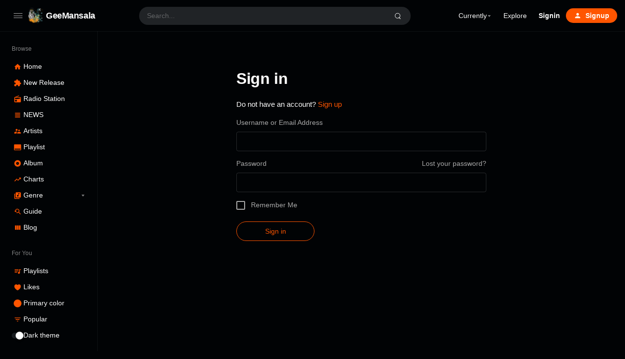

--- FILE ---
content_type: text/html; charset=UTF-8
request_url: https://geemansala.com/login/?action=login&redirect_to=https://geemansala.com/songs/sithin-adinawa/
body_size: 26240
content:
<!doctype html><html lang="en-US" class="dark"><head><script data-no-optimize="1">var litespeed_docref=sessionStorage.getItem("litespeed_docref");litespeed_docref&&(Object.defineProperty(document,"referrer",{get:function(){return litespeed_docref}}),sessionStorage.removeItem("litespeed_docref"));</script> <meta charset="UTF-8" /><meta name="viewport" content="width=device-width, initial-scale=1, maximum-scale=1, shrink-to-fit=no" /><link rel="profile" href="https://gmpg.org/xfn/11" /><meta name='robots' content='index, follow, max-image-preview:large, max-snippet:-1, max-video-preview:-1' /><title>Login - GeeMansala</title><link rel="canonical" href="https://geemansala.com/login/" /><meta property="og:locale" content="en_US" /><meta property="og:type" content="article" /><meta property="og:title" content="Login - GeeMansala" /><meta property="og:url" content="https://geemansala.com/login/" /><meta property="og:site_name" content="GeeMansala" /><meta property="article:publisher" content="https://www.facebook.com/geemansalasongs/" /><meta property="og:image" content="https://geemansala.com/file/2022/03/geemansala-min.png" /><meta property="og:image:width" content="523" /><meta property="og:image:height" content="525" /><meta property="og:image:type" content="image/png" /><meta name="twitter:card" content="summary_large_image" /><meta name="twitter:site" content="@GMansala" /> <script type="application/ld+json" class="yoast-schema-graph">{"@context":"https://schema.org","@graph":[{"@type":"WebPage","@id":"https://geemansala.com/login/","url":"https://geemansala.com/login/","name":"Login - GeeMansala","isPartOf":{"@id":"https://geemansala.com/#website"},"datePublished":"2019-06-26T01:05:35+00:00","breadcrumb":{"@id":"https://geemansala.com/login/#breadcrumb"},"inLanguage":"en-US","potentialAction":[{"@type":"ReadAction","target":["https://geemansala.com/login/"]}]},{"@type":"BreadcrumbList","@id":"https://geemansala.com/login/#breadcrumb","itemListElement":[{"@type":"ListItem","position":1,"name":"Home","item":"https://geemansala.com/"},{"@type":"ListItem","position":2,"name":"Login"}]},{"@type":"WebSite","@id":"https://geemansala.com/#website","url":"https://geemansala.com/","name":"GeeMansala","description":"Songs with Lyrics","publisher":{"@id":"https://geemansala.com/#organization"},"potentialAction":[{"@type":"SearchAction","target":{"@type":"EntryPoint","urlTemplate":"https://geemansala.com/?s={search_term_string}"},"query-input":{"@type":"PropertyValueSpecification","valueRequired":true,"valueName":"search_term_string"}}],"inLanguage":"en-US"},{"@type":"Organization","@id":"https://geemansala.com/#organization","name":"GeeMansala","url":"https://geemansala.com/","logo":{"@type":"ImageObject","inLanguage":"en-US","@id":"https://geemansala.com/#/schema/logo/image/","url":"https://geemansala.com/file/2022/03/cropped-geemansala-min.png","contentUrl":"https://geemansala.com/file/2022/03/cropped-geemansala-min.png","width":523,"height":523,"caption":"GeeMansala"},"image":{"@id":"https://geemansala.com/#/schema/logo/image/"},"sameAs":["https://www.facebook.com/geemansalasongs/","https://x.com/GMansala"]}]}</script> <link rel="alternate" title="oEmbed (JSON)" type="application/json+oembed" href="https://geemansala.com/wp-json/oembed/1.0/embed?url=https%3A%2F%2Fgeemansala.com%2Flogin%2F" /><link rel="alternate" title="oEmbed (XML)" type="text/xml+oembed" href="https://geemansala.com/wp-json/oembed/1.0/embed?url=https%3A%2F%2Fgeemansala.com%2Flogin%2F&#038;format=xml" /><style id='wp-img-auto-sizes-contain-inline-css'>img:is([sizes=auto i],[sizes^="auto," i]){contain-intrinsic-size:3000px 1500px}
/*# sourceURL=wp-img-auto-sizes-contain-inline-css */</style><style id="litespeed-ccss">ul{box-sizing:border-box}.entry-content{counter-reset:footnotes}:root{--wp--preset--font-size--normal:16px;--wp--preset--font-size--huge:42px}:root{--wp--preset--aspect-ratio--square:1;--wp--preset--aspect-ratio--4-3:4/3;--wp--preset--aspect-ratio--3-4:3/4;--wp--preset--aspect-ratio--3-2:3/2;--wp--preset--aspect-ratio--2-3:2/3;--wp--preset--aspect-ratio--16-9:16/9;--wp--preset--aspect-ratio--9-16:9/16;--wp--preset--color--black:#000000;--wp--preset--color--cyan-bluish-gray:#abb8c3;--wp--preset--color--white:#ffffff;--wp--preset--color--pale-pink:#f78da7;--wp--preset--color--vivid-red:#cf2e2e;--wp--preset--color--luminous-vivid-orange:#ff6900;--wp--preset--color--luminous-vivid-amber:#fcb900;--wp--preset--color--light-green-cyan:#7bdcb5;--wp--preset--color--vivid-green-cyan:#00d084;--wp--preset--color--pale-cyan-blue:#8ed1fc;--wp--preset--color--vivid-cyan-blue:#0693e3;--wp--preset--color--vivid-purple:#9b51e0;--wp--preset--gradient--vivid-cyan-blue-to-vivid-purple:linear-gradient(135deg,rgba(6,147,227,1) 0%,rgb(155,81,224) 100%);--wp--preset--gradient--light-green-cyan-to-vivid-green-cyan:linear-gradient(135deg,rgb(122,220,180) 0%,rgb(0,208,130) 100%);--wp--preset--gradient--luminous-vivid-amber-to-luminous-vivid-orange:linear-gradient(135deg,rgba(252,185,0,1) 0%,rgba(255,105,0,1) 100%);--wp--preset--gradient--luminous-vivid-orange-to-vivid-red:linear-gradient(135deg,rgba(255,105,0,1) 0%,rgb(207,46,46) 100%);--wp--preset--gradient--very-light-gray-to-cyan-bluish-gray:linear-gradient(135deg,rgb(238,238,238) 0%,rgb(169,184,195) 100%);--wp--preset--gradient--cool-to-warm-spectrum:linear-gradient(135deg,rgb(74,234,220) 0%,rgb(151,120,209) 20%,rgb(207,42,186) 40%,rgb(238,44,130) 60%,rgb(251,105,98) 80%,rgb(254,248,76) 100%);--wp--preset--gradient--blush-light-purple:linear-gradient(135deg,rgb(255,206,236) 0%,rgb(152,150,240) 100%);--wp--preset--gradient--blush-bordeaux:linear-gradient(135deg,rgb(254,205,165) 0%,rgb(254,45,45) 50%,rgb(107,0,62) 100%);--wp--preset--gradient--luminous-dusk:linear-gradient(135deg,rgb(255,203,112) 0%,rgb(199,81,192) 50%,rgb(65,88,208) 100%);--wp--preset--gradient--pale-ocean:linear-gradient(135deg,rgb(255,245,203) 0%,rgb(182,227,212) 50%,rgb(51,167,181) 100%);--wp--preset--gradient--electric-grass:linear-gradient(135deg,rgb(202,248,128) 0%,rgb(113,206,126) 100%);--wp--preset--gradient--midnight:linear-gradient(135deg,rgb(2,3,129) 0%,rgb(40,116,252) 100%);--wp--preset--font-size--small:13px;--wp--preset--font-size--medium:20px;--wp--preset--font-size--large:36px;--wp--preset--font-size--x-large:42px;--wp--preset--spacing--20:0.44rem;--wp--preset--spacing--30:0.67rem;--wp--preset--spacing--40:1rem;--wp--preset--spacing--50:1.5rem;--wp--preset--spacing--60:2.25rem;--wp--preset--spacing--70:3.38rem;--wp--preset--spacing--80:5.06rem;--wp--preset--shadow--natural:6px 6px 9px rgba(0, 0, 0, 0.2);--wp--preset--shadow--deep:12px 12px 50px rgba(0, 0, 0, 0.4);--wp--preset--shadow--sharp:6px 6px 0px rgba(0, 0, 0, 0.2);--wp--preset--shadow--outlined:6px 6px 0px -3px rgba(255, 255, 255, 1), 6px 6px rgba(0, 0, 0, 1);--wp--preset--shadow--crisp:6px 6px 0px rgba(0, 0, 0, 1)}:root{--loop-cols:5;--loop-xs-cols:2;--loop-rows:1;--loop-columns:max( var(--loop-cols) - 4, var(--loop-xs-cols) );--loop-grid-gap:1.5rem;--loop-row-gap:1rem;--loop-max-width:100%;--loop-min-width:0;--loop-line:1;--loop-line-height:1.3;--loop-ratio:1;--loop-radius:6px;--loop-center-width:70%;--loop-font-size:0.9375rem}@media (max-width:576px){:root{--loop-grid-gap:1rem}}body{--progress-height:4px}:root{--plyr-control-spacing:1rem;--plyr-control-icon-size:1.125rem;--plyr-range-thumb-height:10px;--plyr-range-track-height:2px;--plyr-mini-player-height:160px;--plyr-cover-size:3rem;--plyr-audio-progress-buffered-background:rgba(155, 160, 165, 0.35);--plyr-video-progress-buffered-background:rgba(155, 160, 165, 0.35);--plyr-progress-loading-background:rgba(155, 160, 165, 0);--plyr-padding:calc(var(--plyr-cover-size)*.5 - var(--plyr-control-icon-size)*.5);--plyr-control-padding:0.75rem;--plyr-line:1;--plyr-line-height:calc(18/14);--plyr-aspect-ratio:16/9;--text-secondary-color:#888;--plyr-height:calc( var(--plyr-cover-size) + var(--plyr-control-padding)*2 )}body{margin:0}@media (min-width:961px){:root{--plyr-mini-player-height:225px}}@media (max-width:767px){:root{--plyr-cover-size:2.75rem;--plyr-control-spacing:0.75rem;--plyr-control-padding:0.5rem}}@media (max-width:600px){:root{--plyr-mini-player-height:90px}}body{--dropdown-menu-radius:0.25rem;--modal-radius:0.625rem;--dropdown-menu-width:10rem;--dropdown-menu-item-background:rgba(150,155,160,0.2);--more-line:2;--more-line-height:1.25rem;--fadeDirection:270}.dropdown-menu{position:absolute;top:100%;left:0;z-index:1000;display:none;float:left;min-width:var(--dropdown-menu-width,10rem);padding:.5rem 0;margin:.125rem 0 0;font-size:.875rem;color:#212529;list-style:none;background-color:#fff;background-clip:padding-box;border:1px solid rgb(0 0 0/.05);box-shadow:0 3px 5px rgb(0 0 0/.05);border-radius:var(--dropdown-menu-radius,.25rem);text-shadow:none;text-align:initial}.svg-icon{display:inline-flex}.flex{width:1%;flex:1;min-width:1rem}#login-form{font-size:.9375rem;max-width:32rem;margin:5rem auto}#login-form .input{width:100%}.form-message{margin-bottom:1rem}.form-message:empty{display:none}.form-term{font-size:11px;color:#888}.form-pwd{position:relative}.form-pwd label{display:flex}.form-pwd [type=password]{padding-inline-end:2rem;-webkit-padding-end:2rem}.form-pwd .btn-lostpassword{margin-inline-start:auto;-webkit-margin-start:auto}:root{--x-gap:5vw;--y-gap:1.5rem;--column-gap:0;--color-primary:#F50;--color-secondary:#065fd4;--color-grey-30:#fafbfc;--color-grey-40:#f7f8f9;--color-grey-50:#f1f2f3;--color-grey-60:#b1b2b3;--color-grey-70:#919293;--color-grey-80:#818383;--color-grey-100:#717273;--color-grey-200:#636567;--color-grey-300:#515355;--color-grey-400:#454749;--color-grey-500:#3a3c3e;--color-grey-600:#202326;--color-grey-700:#101316;--color-grey-800:#010305;--box-shadow:0 1px 1px rgba(130,140,150,0.1), 0 -1px 0px rgba(120,130,140,0.05);--border-radius:0.5rem;--button-radius:2rem;--input-radius:0.25rem;--font-size:0.875rem;--line-height:1.5;--font-article-size:1rem;--font-weight-heading:600;--color-border:rgba(150,155,160,0.25);--plyr-color-main:var(--color-primary);--navbar-height:4rem;--adminbar-height:0rem;--open-player-height:0rem;--mobile-menu-height:0rem;--mobile-menu-icon-width:1.25rem;--mobile-menu-icon-height:1.625rem;--mobile-menu-font-size:0.625rem;--side-width:12.5rem;--side-folded-width:5rem;--side-icon-width:1.5rem;--side-icon-height:1rem;--side-menu-gap:1.5rem;--side-menu-item-height:1.5rem;--side-menu-item-grid-gap:0.75rem;--side-menu-item-row-gap:0;--sidebar-width:18.75rem;--content-width:60rem;--content-margin-top:var(--navbar-height);--body-bg-color:#fff;--text-color:#212529;--text-secondary-color:#888;--offcanvas:-100%;--transform-rotate:0}*,*::before,*::after{box-sizing:border-box}html{font-family:sans-serif;line-height:1.15;-webkit-text-size-adjust:100%}article,aside,header,main,nav{display:block}body{margin:0;font-family:-apple-system,BlinkMacSystemFont,"Segoe UI",Roboto,"Helvetica Neue",Arial,"Noto Sans",sans-serif,"Apple Color Emoji","Segoe UI Emoji","Segoe UI Symbol","Noto Color Emoji";overflow-x:hidden;color:var(--text-color);background-color:var(--body-bg-color);font-size:var(--font-size);font-weight:var(--font-weight,400);line-height:var(--line-height,1.5);--wp--preset--font-size--large:calc(18px+2.5vw);--wp--preset--font-size--x-large:calc(24px+4.5vw)}p{margin-top:0;margin-bottom:1.5rem}ul{margin-top:0;margin-bottom:1rem}li>ul,li>ul{margin-bottom:0}a{color:inherit;text-decoration:none;background-color:#fff0}img{max-width:100%;height:auto;vertical-align:middle;border-style:none;border-radius:inherit}svg{overflow:hidden;vertical-align:middle}label{display:inline-block;margin-bottom:.5rem}button{border-radius:0}input,button{margin:0;font-family:inherit;font-size:inherit;line-height:inherit}button,input{overflow:visible}button{text-transform:none}button,[type="submit"]{-webkit-appearance:button}button::-moz-focus-inner,[type="submit"]::-moz-focus-inner{padding:0;border-style:none}input[type="checkbox"]{box-sizing:border-box;padding:0}[type="search"]{outline-offset:-2px;-webkit-appearance:none}[type="search"]::-webkit-search-decoration{-webkit-appearance:none}::-webkit-file-upload-button{font:inherit;-webkit-appearance:button}h1,h2{margin-top:0;margin-bottom:var(--y-gap);font-weight:var(--font-weight-heading);letter-spacing:-.0125em;line-height:1.1}h1{font-size:2.5rem}h2{font-size:2rem}.entry-content:before,.entry-content:after,.site-header:before,.site-header:after,.site-content:before,.site-content:after{content:"";display:table;table-layout:fixed}.entry-content:after,.site-header:after,.site-content:after{clear:both}.entry-title{-webkit-hyphens:auto;-moz-hyphens:auto;-ms-hyphens:auto;hyphens:auto;word-break:break-word;word-wrap:break-word}.custom-logo-link{display:inline-block}.button,.input,button,input{position:relative;align-items:center;font-weight:500;color:inherit;border:1px solid var(--color-border);background-color:#fff;border-radius:var(--input-radius,.25rem);font-size:.875rem;padding:.5rem .75rem;height:2.5rem;line-height:1.5;outline:none}.button,button{color:#333;display:inline-flex;text-align:center;padding:.53125rem 1.25rem;border-radius:var(--button-radius);height:auto}input[type="checkbox"]{width:18px;min-width:18px;height:18px;margin-inline-end:.5rem;-webkit-margin-end:.5rem;vertical-align:middle;display:inline-block;padding:0;text-align:center;line-height:0;border-color:var(--text-secondary-color);border-radius:2px;border-width:2px;-webkit-appearance:none;-moz-appearance:none;appearance:none}input[type="checkbox"]:before{content:"";display:block;position:absolute;left:50%;top:50%;border-radius:inherit;width:10px;height:10px;background-color:currentColor;transform:translate(-50%,-50%) scale(0)}form p{margin-bottom:1em}form label{color:var(--text-secondary-color);font-size:.875rem;display:inline-block;margin:0 0 .5rem 0}.button-primary{border-color:currentColor}button[type="submit"]{min-width:10rem;justify-content:center}.search-form{display:flex;align-items:center;margin-bottom:2rem}.search-form label{margin-bottom:0}.site-header .search-form{display:flex;flex:10;align-items:center;background-color:#f7f8f9;border-radius:2rem;padding:0 .5rem;position:relative}.site-header .search-form input{border:0;outline:0!important;box-shadow:none!important;color:inherit;display:block;flex:1;width:1%;height:1.5rem;padding:0 .5rem;background-color:transparent!important}.site-header .search-form label{margin:0}.site-header .search-form .dropdown-menu:empty{display:none}.site-header .search-form .dropdown-menu{width:100%;left:0;top:100%!important;transform:none!important;min-width:240px;max-height:300px;overflow-y:auto;-webkit-overflow-scrolling:touch;overflow:-moz-scrollbars-none;-ms-overflow-style:none}nav ul{list-style:none;padding:0;margin:0}.nav,.nav ul{margin:0;padding:0;list-style:none}.nav{display:flex;flex-wrap:nowrap;-webkit-overflow-scrolling:touch;overflow:-moz-scrollbars-none;-ms-overflow-style:none}.nav::-webkit-scrollbar{display:none}.nav li{position:relative;float:none;display:flex;flex-direction:column}.nav li>a{display:flex;align-items:center;padding:.375rem .75rem;position:relative}.nav ul a{white-space:normal}.nav .sub-menu{display:none;font-weight:400;font-size:max(90%,13px)}.nav .current-menu-item>a{font-weight:600}.nav .menu-item-has-children:before,.nav .menu-item-has-children>a:after{content:"";display:block;position:absolute;z-index:1;top:0;right:0;width:2rem;height:100%;opacity:.5}.nav .menu-item-has-children>a:after{position:static;width:0;height:0;top:50%;margin:1px 2px 0 2px;border-color:currentColor #fff0 #fff0;border-style:solid;border-width:4px 3px 0;background-color:#fff0;opacity:.5;z-index:0}.nav .svg-icon+span{margin-inline-start:.5rem;-webkit-margin-start:.5rem}.nav li.btn-link a{position:relative;color:#fff!important;padding:.125rem 1rem;background-color:var(--text-secondary-color);border-radius:var(--button-radius,2rem);min-height:30px}.site-header{font-size:.875rem;left:0;right:0;top:var(--adminbar-height);z-index:1000;position:fixed;background-color:#fff;box-shadow:var(--box-shadow)}.site-header .nav{min-height:var(--navbar-height)}.site-header .nav>li{flex-direction:row;align-items:center}.site-header .sub-menu{position:absolute;background-color:var(--sub-menu-color,#fff);right:50%;transform:translate(50%,0);top:100%;min-width:10rem;padding:.5rem 0;border-radius:var(--border-radius);line-height:1.5;box-shadow:0 10px 30px rgb(0 0 0/.1)}.site-header .sub-menu a{padding-left:1rem;padding-right:1rem}.site-header .sub-menu .sub-menu{transform:none;right:100%;top:-.5rem}.site-header .navbar-menu .nav{display:none}.header-container{padding:0 1rem;position:relative}.site-navbar{display:flex;align-items:center;min-height:var(--navbar-height)}.site-brand{display:flex;align-items:center;min-height:var(--navbar-height)}.menu-toggle{display:flex;align-items:center;align-self:stretch;padding:.75rem;margin:0}.site-title{margin:0 .25rem;font-size:1.15rem;line-height:1.2;font-weight:600;letter-spacing:-.023em;color:inherit}.site-logo{display:inline-flex;align-items:center;line-height:0}.site-logo img{width:auto;height:var(--site-logo-height,2rem)}.site-sidebar{--icon-width:0rem;background-color:#fff;border-right:1px solid rgb(130 140 150/.1);width:var(--side-width);padding-top:1rem;flex-shrink:0;position:fixed;z-index:990;left:0;top:calc(var(--adminbar-height) + var(--navbar-height));bottom:0;overflow-y:auto;scrollbar-width:none;-ms-overflow-style:none;-webkit-overflow-scrolling:touch}.site-sidebar .site-brand{display:none;padding:0 calc(var(--side-menu-gap) - 0.5rem);align-items:center}.site-sidebar::-webkit-scrollbar{width:0;height:0}.site-sidebar .svg-icon{width:var(--icon-width,24px);height:var(--icon-height,16px);flex-shrink:0}.site-sidebar .menu-has-icon{--icon-width:var(--side-icon-width);--icon-height:var(--side-icon-height)}.site-sidebar .nav{flex-direction:column;grid-gap:var(--side-menu-item-row-gap)}.site-sidebar .nav a{display:flex;grid-gap:var(--side-menu-item-grid-gap);min-height:var(--side-menu-item-height);padding:.375rem 0}.site-sidebar .nav a span{margin:0}.site-sidebar .theme-color i{margin:calc(var(--side-icon-height)/2 - 0.5rem) calc(var(--side-icon-width)/2 - 0.5rem)}.site-sidebar .theme-switch i{margin:calc(var(--side-icon-height)/2 - 0.375rem) calc(var(--side-icon-width)/2 - 0.75rem)}.site-sidebar .theme-color,.site-sidebar .theme-switch{grid-gap:var(--side-menu-item-grid-gap)}.site-sidebar .sub-menu a{--padding:calc( var(--icon-width) + var(--side-menu-item-grid-gap) );padding-inline-start:var(--padding);-webkit-padding-start:var(--padding)}.site-sidebar .menu-item-has-children{padding:0!important}.site-sidebar .menu-item-has-children>a:after{margin-inline-start:auto;-webkit-margin-start:auto}.site-sidebar .menu-header{padding:.5rem 0;opacity:.5;font-size:.85em}.site-sidebar li~.menu-header{padding-top:1.5rem}.site-sidebar .menu-header a{padding:0}.site-sidebar .nav{padding:0 var(--side-menu-gap)}.site-content{margin-top:var(--content-margin-top);min-height:calc(100vh - var(--navbar-height) - var(--adminbar-height) - var(--open-player-height) - var(--mobile-menu-height))}#icon-nav,#icon-search{line-height:0;padding:.5rem;margin:0;text-align:center;color:inherit;margin:0;white-space:nowrap}#icon-nav{display:none}i.icon-nav,i.icon-nav:before,i.icon-nav:after{content:"";display:inline-block;position:relative;height:1px;width:18px;border-radius:2px;background-color:var(--text-secondary-color,currentcolor)}i.icon-nav:before{position:absolute;left:0;top:-.3125em}i.icon-nav:after{position:absolute;left:0;bottom:-.3125em}i.icon-search{position:relative;display:inline-block;vertical-align:middle;width:1.5em;height:1.5em}i.icon-search:before,i.icon-search:after{content:"";position:absolute;width:25%;height:1px;border-radius:1px;background-color:currentColor;left:50%;top:50%;transform:translate(-50%,-50%)}i.icon-search:before{width:50%;height:50%;border-radius:100%;border:1px solid currentColor;background-color:#fff0}i.icon-search:after{transform:rotate(45deg);transform-origin:left top;left:62.5%;top:62.5%}#menu-state,#search-state{display:none}.theme-color,.theme-switch{display:inline-flex;align-items:center;margin:0}.theme-color i{display:inline-block;position:relative;width:1rem;height:1rem;padding:0;margin:0 .25rem;border-radius:50%;flex-shrink:0}.theme-switch i{display:inline-block;position:relative;width:1.5rem;height:.75rem;border-radius:2rem;background-color:rgb(120 130 140/.2);line-height:1;flex-shrink:0}.theme-switch i:before{content:"";display:block;opacity:1;width:1rem;height:1rem;margin-top:-2px;background-color:#fff;box-shadow:0 2px 5px 0 rgb(0 0 0/.26);position:absolute;border-radius:2rem;left:0}.dark .theme-switch i:before{left:.5rem}.flex{width:1%;flex:1;min-width:1rem}ul{padding-inline-start:1.5rem;-webkit-padding-start:1.5rem}ul{list-style:disc}.site-main>.entry>.entry-header,.site-main>.entry>.entry-content>*:not(.alignwide):not(.alignfull):not(.alignleft):not(.alignright):not(.is-style-wide){width:calc(100% - var(--x-gap)*2);max-width:var(--content-width);margin-left:auto;margin-right:auto}.entry-header{margin-top:calc(var(--y-gap)*2)}.hide-title{display:none}.entry-content>*{word-wrap:break-word;margin-bottom:var(--y-gap)}.menu-mega .menu-item-has-children>a{font-weight:700}.dark,.dark body{--text-color:#fff;--text-secondary-color:#aaa;--body-bg-color:var(--color-grey-800);--tooltip-color:var(--color-grey-500);--sub-menu-color:var(--color-grey-600)}.dark .site-header,.dark .site-header .search-form,.dark .site-sidebar{background-color:inherit}.dark .dropdown-menu{color:#fff;background-color:var(--color-grey-600)}.dark h1,.dark h2{color:inherit}.dark .input,.dark input:not([type="range"]):not([type="button"]):not([type="submit"]):not([type="reset"]):not([type="checkbox"]):not([type="radio"]),.dark .button-primary,.dark input[type="checkbox"]{background-color:#fff0}.text-primary,.site-logo,.button-primary,.button-primary{color:var(--color-primary)}.theme-color i,.nav li.btn-link a{color:#fff!important;background-color:var(--color-primary)!important}.backdrop{transform:translate3d(0,0,0);transform-origin:top right;position:fixed;z-index:980;top:0;right:0;left:0;height:0;display:flex;background-color:inherit}.backdrop i{display:flex;flex:1;flex-shrink:0;background-color:inherit;background-clip:padding-box}.backdrop i:before,.backdrop i:after{flex:1;flex-shrink:0;background-color:inherit;content:"";display:block;height:100vh;transform:translate3d(0,0,0) scaleX(0);transform-origin:right center;border-left:1px solid rgb(150 160 170/.1)}@media (min-width:360px){.site-header .navbar-menu .nav{display:flex}.site-header .nav>li.menu-has-icon{min-width:2.5rem;justify-content:center}}@media (min-width:600px){.site-header .search-form{margin:0 1rem}}@media (max-width:599px){.site-header .search-form{flex:inherit;margin:0 .5rem;background-color:#fff0;padding:0;margin:0}.site-header .search-form input{display:none}.site-header .flex~.flex{display:none}}@media (max-width:781px){h1.entry-title{font-size:2rem}.site-brand{min-width:auto}.site-sidebar{transform:translate3d(var(--offcanvas),0,0)}.site-sidebar .site-brand{display:flex;align-items:center}.site-header .nav>.menu-has-icon>a>span{display:none}.site-header .menu-has-icon.btn-link a{padding-left:0;padding-right:0;min-width:30px;text-align:center;justify-content:center}#icon-nav{display:block;padding:0 .5rem;font-size:12px;min-height:var(--navbar-height);line-height:var(--navbar-height)}.site-header .menu-navbar-container{height:0;overflow:hidden;position:absolute;right:0;left:0;top:100%;background-color:var(--sub-menu-color,#fff);-webkit-overflow-scrolling:touch;overflow:-moz-scrollbars-none;-ms-overflow-style:none}.site-header .navbar-menu .nav{padding:0;border-radius:0;min-width:10rem;display:block;opacity:0;transform:translate3d(0,1rem,0)}.site-header .navbar-menu .nav li{flex-direction:column;align-items:stretch}.site-header .navbar-menu .nav a{padding:.75rem 1rem}.site-header .navbar-menu .nav>li>a{border-top:1px solid rgb(140 150 160/.1)}.site-header nav .menu-item-has-children>a:after{margin-inline-start:auto;-webkit-margin-start:auto}}@media (min-width:782px){.site-sidebar~.site-content{margin-inline-start:var(--side-width);-webkit-margin-start:var(--side-width)}.site-header .search-form{margin:0 2rem;max-width:40rem}.menu-mega .sub-menu .sub-menu{display:block;position:static;padding:0;box-shadow:none}.menu-mega>.sub-menu>li{width:10rem}.menu-mega-3>.sub-menu{width:31rem!important}.nav .menu-item-has-children.no-toggle>a:after{display:none}}@media (min-width:992px){h1{font-size:3rem}}@media (min-width:1660px){.site-header .site-brand+.flex{flex:2}}body{--body-bg-color:var(--color-grey-40)}.site-sidebar .menu-item:not(.btn-link) svg{color:var(--color-primary)}.dark .dropdown-menu{background-color:var(--color-grey-600)}@media (max-width:599px){.site-title{font-size:1rem;line-height:1}}@media (min-width:600px){.dark .site-header .search-form{background-color:var(--color-grey-600)}}@media (max-width:781px){.header-container{padding-left:.5rem;padding-right:.5rem}.site-sidebar{top:0;width:300px}}@media (min-width:782px) and (max-width:991px){.primary-menu-has-icon{--side-width:var(--side-folded-width)}.primary-menu-has-icon .site-sidebar .site-title{display:none}.primary-menu-has-icon .site-sidebar .menu-header{padding:1rem .5rem;font-size:10px;text-align:center}.primary-menu-has-icon .site-sidebar .nav .menu-item-has-children>a:after{display:none}.primary-menu-has-icon .site-sidebar .nav .sub-menu{display:none!important}.primary-menu-has-icon .site-sidebar .nav a{text-align:center;justify-content:center}.primary-menu-has-icon .site-sidebar .nav a span{display:none;position:absolute;background-color:var(--color-grey-400);color:#eee;border-radius:3px;font-size:10px;line-height:1;bottom:100%;left:50%;transform:translate(-50%,0);padding:4px 6px;margin:0}.primary-menu-has-icon .site-sidebar .nav a span:after{content:"";width:0;height:0;position:absolute;bottom:-3px;left:50%;margin-left:-3px;border-color:var(--color-grey-400) #fff0 #fff0 #fff0;border-style:solid;border-width:5px 4px 0 4px;background-color:#fff0}}</style><link rel="preload" data-asynced="1" data-optimized="2" as="style" onload="this.onload=null;this.rel='stylesheet'" href="https://geemansala.com/inc/litespeed/ucss/0752402902593d232e4e778e07e930fb.css?ver=6d4fe" /><script data-optimized="1" type="litespeed/javascript" data-src="https://geemansala.com/ext/litespeed-cache/assets/js/css_async.min.js"></script> <style id='wp-block-heading-inline-css'>h1:where(.wp-block-heading).has-background,h2:where(.wp-block-heading).has-background,h3:where(.wp-block-heading).has-background,h4:where(.wp-block-heading).has-background,h5:where(.wp-block-heading).has-background,h6:where(.wp-block-heading).has-background{padding:1.25em 2.375em}h1.has-text-align-left[style*=writing-mode]:where([style*=vertical-lr]),h1.has-text-align-right[style*=writing-mode]:where([style*=vertical-rl]),h2.has-text-align-left[style*=writing-mode]:where([style*=vertical-lr]),h2.has-text-align-right[style*=writing-mode]:where([style*=vertical-rl]),h3.has-text-align-left[style*=writing-mode]:where([style*=vertical-lr]),h3.has-text-align-right[style*=writing-mode]:where([style*=vertical-rl]),h4.has-text-align-left[style*=writing-mode]:where([style*=vertical-lr]),h4.has-text-align-right[style*=writing-mode]:where([style*=vertical-rl]),h5.has-text-align-left[style*=writing-mode]:where([style*=vertical-lr]),h5.has-text-align-right[style*=writing-mode]:where([style*=vertical-rl]),h6.has-text-align-left[style*=writing-mode]:where([style*=vertical-lr]),h6.has-text-align-right[style*=writing-mode]:where([style*=vertical-rl]){rotate:180deg}
/*# sourceURL=https://geemansala.com/other/blocks/heading/style.min.css */</style><style id='wp-block-image-inline-css'>.wp-block-image>a,.wp-block-image>figure>a{display:inline-block}.wp-block-image img{box-sizing:border-box;height:auto;max-width:100%;vertical-align:bottom}@media not (prefers-reduced-motion){.wp-block-image img.hide{visibility:hidden}.wp-block-image img.show{animation:show-content-image .4s}}.wp-block-image[style*=border-radius] img,.wp-block-image[style*=border-radius]>a{border-radius:inherit}.wp-block-image.has-custom-border img{box-sizing:border-box}.wp-block-image.aligncenter{text-align:center}.wp-block-image.alignfull>a,.wp-block-image.alignwide>a{width:100%}.wp-block-image.alignfull img,.wp-block-image.alignwide img{height:auto;width:100%}.wp-block-image .aligncenter,.wp-block-image .alignleft,.wp-block-image .alignright,.wp-block-image.aligncenter,.wp-block-image.alignleft,.wp-block-image.alignright{display:table}.wp-block-image .aligncenter>figcaption,.wp-block-image .alignleft>figcaption,.wp-block-image .alignright>figcaption,.wp-block-image.aligncenter>figcaption,.wp-block-image.alignleft>figcaption,.wp-block-image.alignright>figcaption{caption-side:bottom;display:table-caption}.wp-block-image .alignleft{float:left;margin:.5em 1em .5em 0}.wp-block-image .alignright{float:right;margin:.5em 0 .5em 1em}.wp-block-image .aligncenter{margin-left:auto;margin-right:auto}.wp-block-image :where(figcaption){margin-bottom:1em;margin-top:.5em}.wp-block-image.is-style-circle-mask img{border-radius:9999px}@supports ((-webkit-mask-image:none) or (mask-image:none)) or (-webkit-mask-image:none){.wp-block-image.is-style-circle-mask img{border-radius:0;-webkit-mask-image:url('data:image/svg+xml;utf8,<svg viewBox="0 0 100 100" xmlns="http://www.w3.org/2000/svg"><circle cx="50" cy="50" r="50"/></svg>');mask-image:url('data:image/svg+xml;utf8,<svg viewBox="0 0 100 100" xmlns="http://www.w3.org/2000/svg"><circle cx="50" cy="50" r="50"/></svg>');mask-mode:alpha;-webkit-mask-position:center;mask-position:center;-webkit-mask-repeat:no-repeat;mask-repeat:no-repeat;-webkit-mask-size:contain;mask-size:contain}}:root :where(.wp-block-image.is-style-rounded img,.wp-block-image .is-style-rounded img){border-radius:9999px}.wp-block-image figure{margin:0}.wp-lightbox-container{display:flex;flex-direction:column;position:relative}.wp-lightbox-container img{cursor:zoom-in}.wp-lightbox-container img:hover+button{opacity:1}.wp-lightbox-container button{align-items:center;backdrop-filter:blur(16px) saturate(180%);background-color:#5a5a5a40;border:none;border-radius:4px;cursor:zoom-in;display:flex;height:20px;justify-content:center;opacity:0;padding:0;position:absolute;right:16px;text-align:center;top:16px;width:20px;z-index:100}@media not (prefers-reduced-motion){.wp-lightbox-container button{transition:opacity .2s ease}}.wp-lightbox-container button:focus-visible{outline:3px auto #5a5a5a40;outline:3px auto -webkit-focus-ring-color;outline-offset:3px}.wp-lightbox-container button:hover{cursor:pointer;opacity:1}.wp-lightbox-container button:focus{opacity:1}.wp-lightbox-container button:focus,.wp-lightbox-container button:hover,.wp-lightbox-container button:not(:hover):not(:active):not(.has-background){background-color:#5a5a5a40;border:none}.wp-lightbox-overlay{box-sizing:border-box;cursor:zoom-out;height:100vh;left:0;overflow:hidden;position:fixed;top:0;visibility:hidden;width:100%;z-index:100000}.wp-lightbox-overlay .close-button{align-items:center;cursor:pointer;display:flex;justify-content:center;min-height:40px;min-width:40px;padding:0;position:absolute;right:calc(env(safe-area-inset-right) + 16px);top:calc(env(safe-area-inset-top) + 16px);z-index:5000000}.wp-lightbox-overlay .close-button:focus,.wp-lightbox-overlay .close-button:hover,.wp-lightbox-overlay .close-button:not(:hover):not(:active):not(.has-background){background:none;border:none}.wp-lightbox-overlay .lightbox-image-container{height:var(--wp--lightbox-container-height);left:50%;overflow:hidden;position:absolute;top:50%;transform:translate(-50%,-50%);transform-origin:top left;width:var(--wp--lightbox-container-width);z-index:9999999999}.wp-lightbox-overlay .wp-block-image{align-items:center;box-sizing:border-box;display:flex;height:100%;justify-content:center;margin:0;position:relative;transform-origin:0 0;width:100%;z-index:3000000}.wp-lightbox-overlay .wp-block-image img{height:var(--wp--lightbox-image-height);min-height:var(--wp--lightbox-image-height);min-width:var(--wp--lightbox-image-width);width:var(--wp--lightbox-image-width)}.wp-lightbox-overlay .wp-block-image figcaption{display:none}.wp-lightbox-overlay button{background:none;border:none}.wp-lightbox-overlay .scrim{background-color:#fff;height:100%;opacity:.9;position:absolute;width:100%;z-index:2000000}.wp-lightbox-overlay.active{visibility:visible}@media not (prefers-reduced-motion){.wp-lightbox-overlay.active{animation:turn-on-visibility .25s both}.wp-lightbox-overlay.active img{animation:turn-on-visibility .35s both}.wp-lightbox-overlay.show-closing-animation:not(.active){animation:turn-off-visibility .35s both}.wp-lightbox-overlay.show-closing-animation:not(.active) img{animation:turn-off-visibility .25s both}.wp-lightbox-overlay.zoom.active{animation:none;opacity:1;visibility:visible}.wp-lightbox-overlay.zoom.active .lightbox-image-container{animation:lightbox-zoom-in .4s}.wp-lightbox-overlay.zoom.active .lightbox-image-container img{animation:none}.wp-lightbox-overlay.zoom.active .scrim{animation:turn-on-visibility .4s forwards}.wp-lightbox-overlay.zoom.show-closing-animation:not(.active){animation:none}.wp-lightbox-overlay.zoom.show-closing-animation:not(.active) .lightbox-image-container{animation:lightbox-zoom-out .4s}.wp-lightbox-overlay.zoom.show-closing-animation:not(.active) .lightbox-image-container img{animation:none}.wp-lightbox-overlay.zoom.show-closing-animation:not(.active) .scrim{animation:turn-off-visibility .4s forwards}}@keyframes show-content-image{0%{visibility:hidden}99%{visibility:hidden}to{visibility:visible}}@keyframes turn-on-visibility{0%{opacity:0}to{opacity:1}}@keyframes turn-off-visibility{0%{opacity:1;visibility:visible}99%{opacity:0;visibility:visible}to{opacity:0;visibility:hidden}}@keyframes lightbox-zoom-in{0%{transform:translate(calc((-100vw + var(--wp--lightbox-scrollbar-width))/2 + var(--wp--lightbox-initial-left-position)),calc(-50vh + var(--wp--lightbox-initial-top-position))) scale(var(--wp--lightbox-scale))}to{transform:translate(-50%,-50%) scale(1)}}@keyframes lightbox-zoom-out{0%{transform:translate(-50%,-50%) scale(1);visibility:visible}99%{visibility:visible}to{transform:translate(calc((-100vw + var(--wp--lightbox-scrollbar-width))/2 + var(--wp--lightbox-initial-left-position)),calc(-50vh + var(--wp--lightbox-initial-top-position))) scale(var(--wp--lightbox-scale));visibility:hidden}}
/*# sourceURL=https://geemansala.com/other/blocks/image/style.min.css */</style><style id='wp-block-image-theme-inline-css'>:root :where(.wp-block-image figcaption){color:#555;font-size:13px;text-align:center}.is-dark-theme :root :where(.wp-block-image figcaption){color:#ffffffa6}.wp-block-image{margin:0 0 1em}
/*# sourceURL=https://geemansala.com/other/blocks/image/theme.min.css */</style><style id='wp-block-columns-inline-css'>.wp-block-columns{box-sizing:border-box;display:flex;flex-wrap:wrap!important}@media (min-width:782px){.wp-block-columns{flex-wrap:nowrap!important}}.wp-block-columns{align-items:normal!important}.wp-block-columns.are-vertically-aligned-top{align-items:flex-start}.wp-block-columns.are-vertically-aligned-center{align-items:center}.wp-block-columns.are-vertically-aligned-bottom{align-items:flex-end}@media (max-width:781px){.wp-block-columns:not(.is-not-stacked-on-mobile)>.wp-block-column{flex-basis:100%!important}}@media (min-width:782px){.wp-block-columns:not(.is-not-stacked-on-mobile)>.wp-block-column{flex-basis:0;flex-grow:1}.wp-block-columns:not(.is-not-stacked-on-mobile)>.wp-block-column[style*=flex-basis]{flex-grow:0}}.wp-block-columns.is-not-stacked-on-mobile{flex-wrap:nowrap!important}.wp-block-columns.is-not-stacked-on-mobile>.wp-block-column{flex-basis:0;flex-grow:1}.wp-block-columns.is-not-stacked-on-mobile>.wp-block-column[style*=flex-basis]{flex-grow:0}:where(.wp-block-columns){margin-bottom:1.75em}:where(.wp-block-columns.has-background){padding:1.25em 2.375em}.wp-block-column{flex-grow:1;min-width:0;overflow-wrap:break-word;word-break:break-word}.wp-block-column.is-vertically-aligned-top{align-self:flex-start}.wp-block-column.is-vertically-aligned-center{align-self:center}.wp-block-column.is-vertically-aligned-bottom{align-self:flex-end}.wp-block-column.is-vertically-aligned-stretch{align-self:stretch}.wp-block-column.is-vertically-aligned-bottom,.wp-block-column.is-vertically-aligned-center,.wp-block-column.is-vertically-aligned-top{width:100%}
/*# sourceURL=https://geemansala.com/other/blocks/columns/style.min.css */</style><style id='wp-block-group-inline-css'>.wp-block-group{box-sizing:border-box}:where(.wp-block-group.wp-block-group-is-layout-constrained){position:relative}
/*# sourceURL=https://geemansala.com/other/blocks/group/style.min.css */</style><style id='wp-block-group-theme-inline-css'>:where(.wp-block-group.has-background){padding:1.25em 2.375em}
/*# sourceURL=https://geemansala.com/other/blocks/group/theme.min.css */</style><style id='wp-block-paragraph-inline-css'>.is-small-text{font-size:.875em}.is-regular-text{font-size:1em}.is-large-text{font-size:2.25em}.is-larger-text{font-size:3em}.has-drop-cap:not(:focus):first-letter{float:left;font-size:8.4em;font-style:normal;font-weight:100;line-height:.68;margin:.05em .1em 0 0;text-transform:uppercase}body.rtl .has-drop-cap:not(:focus):first-letter{float:none;margin-left:.1em}p.has-drop-cap.has-background{overflow:hidden}:root :where(p.has-background){padding:1.25em 2.375em}:where(p.has-text-color:not(.has-link-color)) a{color:inherit}p.has-text-align-left[style*="writing-mode:vertical-lr"],p.has-text-align-right[style*="writing-mode:vertical-rl"]{rotate:180deg}
/*# sourceURL=https://geemansala.com/other/blocks/paragraph/style.min.css */</style><style id='wp-block-separator-inline-css'>@charset "UTF-8";.wp-block-separator{border:none;border-top:2px solid}:root :where(.wp-block-separator.is-style-dots){height:auto;line-height:1;text-align:center}:root :where(.wp-block-separator.is-style-dots):before{color:currentColor;content:"···";font-family:serif;font-size:1.5em;letter-spacing:2em;padding-left:2em}.wp-block-separator.is-style-dots{background:none!important;border:none!important}
/*# sourceURL=https://geemansala.com/other/blocks/separator/style.min.css */</style><style id='wp-block-separator-theme-inline-css'>.wp-block-separator.has-css-opacity{opacity:.4}.wp-block-separator{border:none;border-bottom:2px solid;margin-left:auto;margin-right:auto}.wp-block-separator.has-alpha-channel-opacity{opacity:1}.wp-block-separator:not(.is-style-wide):not(.is-style-dots){width:100px}.wp-block-separator.has-background:not(.is-style-dots){border-bottom:none;height:1px}.wp-block-separator.has-background:not(.is-style-wide):not(.is-style-dots){height:2px}
/*# sourceURL=https://geemansala.com/other/blocks/separator/theme.min.css */</style><style id='wp-block-social-links-inline-css'>.wp-block-social-links{background:none;box-sizing:border-box;margin-left:0;padding-left:0;padding-right:0;text-indent:0}.wp-block-social-links .wp-social-link a,.wp-block-social-links .wp-social-link a:hover{border-bottom:0;box-shadow:none;text-decoration:none}.wp-block-social-links .wp-social-link svg{height:1em;width:1em}.wp-block-social-links .wp-social-link span:not(.screen-reader-text){font-size:.65em;margin-left:.5em;margin-right:.5em}.wp-block-social-links.has-small-icon-size{font-size:16px}.wp-block-social-links,.wp-block-social-links.has-normal-icon-size{font-size:24px}.wp-block-social-links.has-large-icon-size{font-size:36px}.wp-block-social-links.has-huge-icon-size{font-size:48px}.wp-block-social-links.aligncenter{display:flex;justify-content:center}.wp-block-social-links.alignright{justify-content:flex-end}.wp-block-social-link{border-radius:9999px;display:block}@media not (prefers-reduced-motion){.wp-block-social-link{transition:transform .1s ease}}.wp-block-social-link{height:auto}.wp-block-social-link a{align-items:center;display:flex;line-height:0}.wp-block-social-link:hover{transform:scale(1.1)}.wp-block-social-links .wp-block-social-link.wp-social-link{display:inline-block;margin:0;padding:0}.wp-block-social-links .wp-block-social-link.wp-social-link .wp-block-social-link-anchor,.wp-block-social-links .wp-block-social-link.wp-social-link .wp-block-social-link-anchor svg,.wp-block-social-links .wp-block-social-link.wp-social-link .wp-block-social-link-anchor:active,.wp-block-social-links .wp-block-social-link.wp-social-link .wp-block-social-link-anchor:hover,.wp-block-social-links .wp-block-social-link.wp-social-link .wp-block-social-link-anchor:visited{color:currentColor;fill:currentColor}:where(.wp-block-social-links:not(.is-style-logos-only)) .wp-social-link{background-color:#f0f0f0;color:#444}:where(.wp-block-social-links:not(.is-style-logos-only)) .wp-social-link-amazon{background-color:#f90;color:#fff}:where(.wp-block-social-links:not(.is-style-logos-only)) .wp-social-link-bandcamp{background-color:#1ea0c3;color:#fff}:where(.wp-block-social-links:not(.is-style-logos-only)) .wp-social-link-behance{background-color:#0757fe;color:#fff}:where(.wp-block-social-links:not(.is-style-logos-only)) .wp-social-link-bluesky{background-color:#0a7aff;color:#fff}:where(.wp-block-social-links:not(.is-style-logos-only)) .wp-social-link-codepen{background-color:#1e1f26;color:#fff}:where(.wp-block-social-links:not(.is-style-logos-only)) .wp-social-link-deviantart{background-color:#02e49b;color:#fff}:where(.wp-block-social-links:not(.is-style-logos-only)) .wp-social-link-discord{background-color:#5865f2;color:#fff}:where(.wp-block-social-links:not(.is-style-logos-only)) .wp-social-link-dribbble{background-color:#e94c89;color:#fff}:where(.wp-block-social-links:not(.is-style-logos-only)) .wp-social-link-dropbox{background-color:#4280ff;color:#fff}:where(.wp-block-social-links:not(.is-style-logos-only)) .wp-social-link-etsy{background-color:#f45800;color:#fff}:where(.wp-block-social-links:not(.is-style-logos-only)) .wp-social-link-facebook{background-color:#0866ff;color:#fff}:where(.wp-block-social-links:not(.is-style-logos-only)) .wp-social-link-fivehundredpx{background-color:#000;color:#fff}:where(.wp-block-social-links:not(.is-style-logos-only)) .wp-social-link-flickr{background-color:#0461dd;color:#fff}:where(.wp-block-social-links:not(.is-style-logos-only)) .wp-social-link-foursquare{background-color:#e65678;color:#fff}:where(.wp-block-social-links:not(.is-style-logos-only)) .wp-social-link-github{background-color:#24292d;color:#fff}:where(.wp-block-social-links:not(.is-style-logos-only)) .wp-social-link-goodreads{background-color:#eceadd;color:#382110}:where(.wp-block-social-links:not(.is-style-logos-only)) .wp-social-link-google{background-color:#ea4434;color:#fff}:where(.wp-block-social-links:not(.is-style-logos-only)) .wp-social-link-gravatar{background-color:#1d4fc4;color:#fff}:where(.wp-block-social-links:not(.is-style-logos-only)) .wp-social-link-instagram{background-color:#f00075;color:#fff}:where(.wp-block-social-links:not(.is-style-logos-only)) .wp-social-link-lastfm{background-color:#e21b24;color:#fff}:where(.wp-block-social-links:not(.is-style-logos-only)) .wp-social-link-linkedin{background-color:#0d66c2;color:#fff}:where(.wp-block-social-links:not(.is-style-logos-only)) .wp-social-link-mastodon{background-color:#3288d4;color:#fff}:where(.wp-block-social-links:not(.is-style-logos-only)) .wp-social-link-medium{background-color:#000;color:#fff}:where(.wp-block-social-links:not(.is-style-logos-only)) .wp-social-link-meetup{background-color:#f6405f;color:#fff}:where(.wp-block-social-links:not(.is-style-logos-only)) .wp-social-link-patreon{background-color:#000;color:#fff}:where(.wp-block-social-links:not(.is-style-logos-only)) .wp-social-link-pinterest{background-color:#e60122;color:#fff}:where(.wp-block-social-links:not(.is-style-logos-only)) .wp-social-link-pocket{background-color:#ef4155;color:#fff}:where(.wp-block-social-links:not(.is-style-logos-only)) .wp-social-link-reddit{background-color:#ff4500;color:#fff}:where(.wp-block-social-links:not(.is-style-logos-only)) .wp-social-link-skype{background-color:#0478d7;color:#fff}:where(.wp-block-social-links:not(.is-style-logos-only)) .wp-social-link-snapchat{background-color:#fefc00;color:#fff;stroke:#000}:where(.wp-block-social-links:not(.is-style-logos-only)) .wp-social-link-soundcloud{background-color:#ff5600;color:#fff}:where(.wp-block-social-links:not(.is-style-logos-only)) .wp-social-link-spotify{background-color:#1bd760;color:#fff}:where(.wp-block-social-links:not(.is-style-logos-only)) .wp-social-link-telegram{background-color:#2aabee;color:#fff}:where(.wp-block-social-links:not(.is-style-logos-only)) .wp-social-link-threads{background-color:#000;color:#fff}:where(.wp-block-social-links:not(.is-style-logos-only)) .wp-social-link-tiktok{background-color:#000;color:#fff}:where(.wp-block-social-links:not(.is-style-logos-only)) .wp-social-link-tumblr{background-color:#011835;color:#fff}:where(.wp-block-social-links:not(.is-style-logos-only)) .wp-social-link-twitch{background-color:#6440a4;color:#fff}:where(.wp-block-social-links:not(.is-style-logos-only)) .wp-social-link-twitter{background-color:#1da1f2;color:#fff}:where(.wp-block-social-links:not(.is-style-logos-only)) .wp-social-link-vimeo{background-color:#1eb7ea;color:#fff}:where(.wp-block-social-links:not(.is-style-logos-only)) .wp-social-link-vk{background-color:#4680c2;color:#fff}:where(.wp-block-social-links:not(.is-style-logos-only)) .wp-social-link-wordpress{background-color:#3499cd;color:#fff}:where(.wp-block-social-links:not(.is-style-logos-only)) .wp-social-link-whatsapp{background-color:#25d366;color:#fff}:where(.wp-block-social-links:not(.is-style-logos-only)) .wp-social-link-x{background-color:#000;color:#fff}:where(.wp-block-social-links:not(.is-style-logos-only)) .wp-social-link-yelp{background-color:#d32422;color:#fff}:where(.wp-block-social-links:not(.is-style-logos-only)) .wp-social-link-youtube{background-color:red;color:#fff}:where(.wp-block-social-links.is-style-logos-only) .wp-social-link{background:none}:where(.wp-block-social-links.is-style-logos-only) .wp-social-link svg{height:1.25em;width:1.25em}:where(.wp-block-social-links.is-style-logos-only) .wp-social-link-amazon{color:#f90}:where(.wp-block-social-links.is-style-logos-only) .wp-social-link-bandcamp{color:#1ea0c3}:where(.wp-block-social-links.is-style-logos-only) .wp-social-link-behance{color:#0757fe}:where(.wp-block-social-links.is-style-logos-only) .wp-social-link-bluesky{color:#0a7aff}:where(.wp-block-social-links.is-style-logos-only) .wp-social-link-codepen{color:#1e1f26}:where(.wp-block-social-links.is-style-logos-only) .wp-social-link-deviantart{color:#02e49b}:where(.wp-block-social-links.is-style-logos-only) .wp-social-link-discord{color:#5865f2}:where(.wp-block-social-links.is-style-logos-only) .wp-social-link-dribbble{color:#e94c89}:where(.wp-block-social-links.is-style-logos-only) .wp-social-link-dropbox{color:#4280ff}:where(.wp-block-social-links.is-style-logos-only) .wp-social-link-etsy{color:#f45800}:where(.wp-block-social-links.is-style-logos-only) .wp-social-link-facebook{color:#0866ff}:where(.wp-block-social-links.is-style-logos-only) .wp-social-link-fivehundredpx{color:#000}:where(.wp-block-social-links.is-style-logos-only) .wp-social-link-flickr{color:#0461dd}:where(.wp-block-social-links.is-style-logos-only) .wp-social-link-foursquare{color:#e65678}:where(.wp-block-social-links.is-style-logos-only) .wp-social-link-github{color:#24292d}:where(.wp-block-social-links.is-style-logos-only) .wp-social-link-goodreads{color:#382110}:where(.wp-block-social-links.is-style-logos-only) .wp-social-link-google{color:#ea4434}:where(.wp-block-social-links.is-style-logos-only) .wp-social-link-gravatar{color:#1d4fc4}:where(.wp-block-social-links.is-style-logos-only) .wp-social-link-instagram{color:#f00075}:where(.wp-block-social-links.is-style-logos-only) .wp-social-link-lastfm{color:#e21b24}:where(.wp-block-social-links.is-style-logos-only) .wp-social-link-linkedin{color:#0d66c2}:where(.wp-block-social-links.is-style-logos-only) .wp-social-link-mastodon{color:#3288d4}:where(.wp-block-social-links.is-style-logos-only) .wp-social-link-medium{color:#000}:where(.wp-block-social-links.is-style-logos-only) .wp-social-link-meetup{color:#f6405f}:where(.wp-block-social-links.is-style-logos-only) .wp-social-link-patreon{color:#000}:where(.wp-block-social-links.is-style-logos-only) .wp-social-link-pinterest{color:#e60122}:where(.wp-block-social-links.is-style-logos-only) .wp-social-link-pocket{color:#ef4155}:where(.wp-block-social-links.is-style-logos-only) .wp-social-link-reddit{color:#ff4500}:where(.wp-block-social-links.is-style-logos-only) .wp-social-link-skype{color:#0478d7}:where(.wp-block-social-links.is-style-logos-only) .wp-social-link-snapchat{color:#fff;stroke:#000}:where(.wp-block-social-links.is-style-logos-only) .wp-social-link-soundcloud{color:#ff5600}:where(.wp-block-social-links.is-style-logos-only) .wp-social-link-spotify{color:#1bd760}:where(.wp-block-social-links.is-style-logos-only) .wp-social-link-telegram{color:#2aabee}:where(.wp-block-social-links.is-style-logos-only) .wp-social-link-threads{color:#000}:where(.wp-block-social-links.is-style-logos-only) .wp-social-link-tiktok{color:#000}:where(.wp-block-social-links.is-style-logos-only) .wp-social-link-tumblr{color:#011835}:where(.wp-block-social-links.is-style-logos-only) .wp-social-link-twitch{color:#6440a4}:where(.wp-block-social-links.is-style-logos-only) .wp-social-link-twitter{color:#1da1f2}:where(.wp-block-social-links.is-style-logos-only) .wp-social-link-vimeo{color:#1eb7ea}:where(.wp-block-social-links.is-style-logos-only) .wp-social-link-vk{color:#4680c2}:where(.wp-block-social-links.is-style-logos-only) .wp-social-link-whatsapp{color:#25d366}:where(.wp-block-social-links.is-style-logos-only) .wp-social-link-wordpress{color:#3499cd}:where(.wp-block-social-links.is-style-logos-only) .wp-social-link-x{color:#000}:where(.wp-block-social-links.is-style-logos-only) .wp-social-link-yelp{color:#d32422}:where(.wp-block-social-links.is-style-logos-only) .wp-social-link-youtube{color:red}.wp-block-social-links.is-style-pill-shape .wp-social-link{width:auto}:root :where(.wp-block-social-links .wp-social-link a){padding:.25em}:root :where(.wp-block-social-links.is-style-logos-only .wp-social-link a){padding:0}:root :where(.wp-block-social-links.is-style-pill-shape .wp-social-link a){padding-left:.6666666667em;padding-right:.6666666667em}.wp-block-social-links:not(.has-icon-color):not(.has-icon-background-color) .wp-social-link-snapchat .wp-block-social-link-label{color:#000}
/*# sourceURL=https://geemansala.com/other/blocks/social-links/style.min.css */</style><style id='wp-block-spacer-inline-css'>.wp-block-spacer{clear:both}
/*# sourceURL=https://geemansala.com/other/blocks/spacer/style.min.css */</style><style id='global-styles-inline-css'>:root{--wp--preset--aspect-ratio--square: 1;--wp--preset--aspect-ratio--4-3: 4/3;--wp--preset--aspect-ratio--3-4: 3/4;--wp--preset--aspect-ratio--3-2: 3/2;--wp--preset--aspect-ratio--2-3: 2/3;--wp--preset--aspect-ratio--16-9: 16/9;--wp--preset--aspect-ratio--9-16: 9/16;--wp--preset--color--black: #000000;--wp--preset--color--cyan-bluish-gray: #abb8c3;--wp--preset--color--white: #ffffff;--wp--preset--color--pale-pink: #f78da7;--wp--preset--color--vivid-red: #cf2e2e;--wp--preset--color--luminous-vivid-orange: #ff6900;--wp--preset--color--luminous-vivid-amber: #fcb900;--wp--preset--color--light-green-cyan: #7bdcb5;--wp--preset--color--vivid-green-cyan: #00d084;--wp--preset--color--pale-cyan-blue: #8ed1fc;--wp--preset--color--vivid-cyan-blue: #0693e3;--wp--preset--color--vivid-purple: #9b51e0;--wp--preset--gradient--vivid-cyan-blue-to-vivid-purple: linear-gradient(135deg,rgb(6,147,227) 0%,rgb(155,81,224) 100%);--wp--preset--gradient--light-green-cyan-to-vivid-green-cyan: linear-gradient(135deg,rgb(122,220,180) 0%,rgb(0,208,130) 100%);--wp--preset--gradient--luminous-vivid-amber-to-luminous-vivid-orange: linear-gradient(135deg,rgb(252,185,0) 0%,rgb(255,105,0) 100%);--wp--preset--gradient--luminous-vivid-orange-to-vivid-red: linear-gradient(135deg,rgb(255,105,0) 0%,rgb(207,46,46) 100%);--wp--preset--gradient--very-light-gray-to-cyan-bluish-gray: linear-gradient(135deg,rgb(238,238,238) 0%,rgb(169,184,195) 100%);--wp--preset--gradient--cool-to-warm-spectrum: linear-gradient(135deg,rgb(74,234,220) 0%,rgb(151,120,209) 20%,rgb(207,42,186) 40%,rgb(238,44,130) 60%,rgb(251,105,98) 80%,rgb(254,248,76) 100%);--wp--preset--gradient--blush-light-purple: linear-gradient(135deg,rgb(255,206,236) 0%,rgb(152,150,240) 100%);--wp--preset--gradient--blush-bordeaux: linear-gradient(135deg,rgb(254,205,165) 0%,rgb(254,45,45) 50%,rgb(107,0,62) 100%);--wp--preset--gradient--luminous-dusk: linear-gradient(135deg,rgb(255,203,112) 0%,rgb(199,81,192) 50%,rgb(65,88,208) 100%);--wp--preset--gradient--pale-ocean: linear-gradient(135deg,rgb(255,245,203) 0%,rgb(182,227,212) 50%,rgb(51,167,181) 100%);--wp--preset--gradient--electric-grass: linear-gradient(135deg,rgb(202,248,128) 0%,rgb(113,206,126) 100%);--wp--preset--gradient--midnight: linear-gradient(135deg,rgb(2,3,129) 0%,rgb(40,116,252) 100%);--wp--preset--font-size--small: 13px;--wp--preset--font-size--medium: 20px;--wp--preset--font-size--large: 36px;--wp--preset--font-size--x-large: 42px;--wp--preset--spacing--20: 0.44rem;--wp--preset--spacing--30: 0.67rem;--wp--preset--spacing--40: 1rem;--wp--preset--spacing--50: 1.5rem;--wp--preset--spacing--60: 2.25rem;--wp--preset--spacing--70: 3.38rem;--wp--preset--spacing--80: 5.06rem;--wp--preset--shadow--natural: 6px 6px 9px rgba(0, 0, 0, 0.2);--wp--preset--shadow--deep: 12px 12px 50px rgba(0, 0, 0, 0.4);--wp--preset--shadow--sharp: 6px 6px 0px rgba(0, 0, 0, 0.2);--wp--preset--shadow--outlined: 6px 6px 0px -3px rgb(255, 255, 255), 6px 6px rgb(0, 0, 0);--wp--preset--shadow--crisp: 6px 6px 0px rgb(0, 0, 0);}:where(.is-layout-flex){gap: 0.5em;}:where(.is-layout-grid){gap: 0.5em;}body .is-layout-flex{display: flex;}.is-layout-flex{flex-wrap: wrap;align-items: center;}.is-layout-flex > :is(*, div){margin: 0;}body .is-layout-grid{display: grid;}.is-layout-grid > :is(*, div){margin: 0;}:where(.wp-block-columns.is-layout-flex){gap: 2em;}:where(.wp-block-columns.is-layout-grid){gap: 2em;}:where(.wp-block-post-template.is-layout-flex){gap: 1.25em;}:where(.wp-block-post-template.is-layout-grid){gap: 1.25em;}.has-black-color{color: var(--wp--preset--color--black) !important;}.has-cyan-bluish-gray-color{color: var(--wp--preset--color--cyan-bluish-gray) !important;}.has-white-color{color: var(--wp--preset--color--white) !important;}.has-pale-pink-color{color: var(--wp--preset--color--pale-pink) !important;}.has-vivid-red-color{color: var(--wp--preset--color--vivid-red) !important;}.has-luminous-vivid-orange-color{color: var(--wp--preset--color--luminous-vivid-orange) !important;}.has-luminous-vivid-amber-color{color: var(--wp--preset--color--luminous-vivid-amber) !important;}.has-light-green-cyan-color{color: var(--wp--preset--color--light-green-cyan) !important;}.has-vivid-green-cyan-color{color: var(--wp--preset--color--vivid-green-cyan) !important;}.has-pale-cyan-blue-color{color: var(--wp--preset--color--pale-cyan-blue) !important;}.has-vivid-cyan-blue-color{color: var(--wp--preset--color--vivid-cyan-blue) !important;}.has-vivid-purple-color{color: var(--wp--preset--color--vivid-purple) !important;}.has-black-background-color{background-color: var(--wp--preset--color--black) !important;}.has-cyan-bluish-gray-background-color{background-color: var(--wp--preset--color--cyan-bluish-gray) !important;}.has-white-background-color{background-color: var(--wp--preset--color--white) !important;}.has-pale-pink-background-color{background-color: var(--wp--preset--color--pale-pink) !important;}.has-vivid-red-background-color{background-color: var(--wp--preset--color--vivid-red) !important;}.has-luminous-vivid-orange-background-color{background-color: var(--wp--preset--color--luminous-vivid-orange) !important;}.has-luminous-vivid-amber-background-color{background-color: var(--wp--preset--color--luminous-vivid-amber) !important;}.has-light-green-cyan-background-color{background-color: var(--wp--preset--color--light-green-cyan) !important;}.has-vivid-green-cyan-background-color{background-color: var(--wp--preset--color--vivid-green-cyan) !important;}.has-pale-cyan-blue-background-color{background-color: var(--wp--preset--color--pale-cyan-blue) !important;}.has-vivid-cyan-blue-background-color{background-color: var(--wp--preset--color--vivid-cyan-blue) !important;}.has-vivid-purple-background-color{background-color: var(--wp--preset--color--vivid-purple) !important;}.has-black-border-color{border-color: var(--wp--preset--color--black) !important;}.has-cyan-bluish-gray-border-color{border-color: var(--wp--preset--color--cyan-bluish-gray) !important;}.has-white-border-color{border-color: var(--wp--preset--color--white) !important;}.has-pale-pink-border-color{border-color: var(--wp--preset--color--pale-pink) !important;}.has-vivid-red-border-color{border-color: var(--wp--preset--color--vivid-red) !important;}.has-luminous-vivid-orange-border-color{border-color: var(--wp--preset--color--luminous-vivid-orange) !important;}.has-luminous-vivid-amber-border-color{border-color: var(--wp--preset--color--luminous-vivid-amber) !important;}.has-light-green-cyan-border-color{border-color: var(--wp--preset--color--light-green-cyan) !important;}.has-vivid-green-cyan-border-color{border-color: var(--wp--preset--color--vivid-green-cyan) !important;}.has-pale-cyan-blue-border-color{border-color: var(--wp--preset--color--pale-cyan-blue) !important;}.has-vivid-cyan-blue-border-color{border-color: var(--wp--preset--color--vivid-cyan-blue) !important;}.has-vivid-purple-border-color{border-color: var(--wp--preset--color--vivid-purple) !important;}.has-vivid-cyan-blue-to-vivid-purple-gradient-background{background: var(--wp--preset--gradient--vivid-cyan-blue-to-vivid-purple) !important;}.has-light-green-cyan-to-vivid-green-cyan-gradient-background{background: var(--wp--preset--gradient--light-green-cyan-to-vivid-green-cyan) !important;}.has-luminous-vivid-amber-to-luminous-vivid-orange-gradient-background{background: var(--wp--preset--gradient--luminous-vivid-amber-to-luminous-vivid-orange) !important;}.has-luminous-vivid-orange-to-vivid-red-gradient-background{background: var(--wp--preset--gradient--luminous-vivid-orange-to-vivid-red) !important;}.has-very-light-gray-to-cyan-bluish-gray-gradient-background{background: var(--wp--preset--gradient--very-light-gray-to-cyan-bluish-gray) !important;}.has-cool-to-warm-spectrum-gradient-background{background: var(--wp--preset--gradient--cool-to-warm-spectrum) !important;}.has-blush-light-purple-gradient-background{background: var(--wp--preset--gradient--blush-light-purple) !important;}.has-blush-bordeaux-gradient-background{background: var(--wp--preset--gradient--blush-bordeaux) !important;}.has-luminous-dusk-gradient-background{background: var(--wp--preset--gradient--luminous-dusk) !important;}.has-pale-ocean-gradient-background{background: var(--wp--preset--gradient--pale-ocean) !important;}.has-electric-grass-gradient-background{background: var(--wp--preset--gradient--electric-grass) !important;}.has-midnight-gradient-background{background: var(--wp--preset--gradient--midnight) !important;}.has-small-font-size{font-size: var(--wp--preset--font-size--small) !important;}.has-medium-font-size{font-size: var(--wp--preset--font-size--medium) !important;}.has-large-font-size{font-size: var(--wp--preset--font-size--large) !important;}.has-x-large-font-size{font-size: var(--wp--preset--font-size--x-large) !important;}
:where(.wp-block-columns.is-layout-flex){gap: 2em;}:where(.wp-block-columns.is-layout-grid){gap: 2em;}
/*# sourceURL=global-styles-inline-css */</style><style id='core-block-supports-inline-css'>.wp-container-core-columns-is-layout-9d6595d7{flex-wrap:nowrap;}
/*# sourceURL=core-block-supports-inline-css */</style><style id='classic-theme-styles-inline-css'>/*! This file is auto-generated */
.wp-block-button__link{color:#fff;background-color:#32373c;border-radius:9999px;box-shadow:none;text-decoration:none;padding:calc(.667em + 2px) calc(1.333em + 2px);font-size:1.125em}.wp-block-file__button{background:#32373c;color:#fff;text-decoration:none}
/*# sourceURL=/other/css/classic-themes.min.css */</style><style id='dominant-color-styles-inline-css'>img[data-dominant-color]:not(.has-transparency) { background-color: var(--dominant-color); }
/*# sourceURL=dominant-color-styles-inline-css */</style> <script type="litespeed/javascript" data-src="https://geemansala.com/other/js/jquery/jquery.min.js" id="jquery-core-js"></script> <script id="zxcvbn-async-js-extra" type="litespeed/javascript">var _zxcvbnSettings={"src":"https://geemansala.com/other/js/zxcvbn.min.js"}</script> <script id="sdm-scripts-js-extra" type="litespeed/javascript">var sdm_ajax_script={"ajaxurl":"https://geemansala.com/ajax"}</script> <script id="url-shortify-js-extra" type="litespeed/javascript">var usParams={"ajaxurl":"https://geemansala.com/ajax"}</script> 
 <script type="litespeed/javascript" data-src="https://www.googletagmanager.com/gtag/js?id=G-NEJQ703196" id="google_gtagjs-js"></script> <script id="google_gtagjs-js-after" type="litespeed/javascript">window.dataLayer=window.dataLayer||[];function gtag(){dataLayer.push(arguments)}
gtag("set","linker",{"domains":["geemansala.com"]});gtag("js",new Date());gtag("set","developer_id.dZTNiMT",!0);gtag("config","G-NEJQ703196",{"googlesitekit_post_type":"page"})</script> <link rel="https://api.w.org/" href="https://geemansala.com/wp-json/" /><link rel="alternate" title="JSON" type="application/json" href="https://geemansala.com/wp-json/wp/v2/pages/48" /><meta name="generator" content="dominant-color-images 1.2.0"><meta name="generator" content="Site Kit by Google 1.170.0" /><meta name="generator" content="performance-lab 4.0.1; plugins: dominant-color-images, webp-uploads"><meta name="generator" content="webp-uploads 2.6.1"><meta name="google-adsense-platform-account" content="ca-host-pub-2644536267352236"><meta name="google-adsense-platform-domain" content="sitekit.withgoogle.com"> <script type="litespeed/javascript" data-src="https://pagead2.googlesyndication.com/pagead/js/adsbygoogle.js?client=ca-pub-4602270988776037&amp;host=ca-host-pub-2644536267352236" crossorigin="anonymous"></script> <link rel="icon" href="https://geemansala.com/file/2022/03/cropped-open_logo-32x32.png" sizes="32x32" /><link rel="icon" href="https://geemansala.com/file/2022/03/cropped-open_logo-192x192.png" sizes="192x192" /><link rel="apple-touch-icon" href="https://geemansala.com/file/2022/03/cropped-open_logo-180x180.png" /><meta name="msapplication-TileImage" content="https://geemansala.com/file/2022/03/cropped-open_logo-270x270.png" /><style>.shorten_url { 
	   padding: 10px 10px 10px 10px ; 
	   border: 1px solid #AAAAAA ; 
	   background-color: #EEEEEE ;
}</style><style id="wp-custom-css">.site-sidebar .nav a:hover{
   background: rgba(150,150,150,0.1);
   border-radius: 4px;
}

.wp-block-loop-artist .post-thumbnail{
   border-radius: 100%;
}</style><style type="text/css" id="c4wp-checkout-css">.woocommerce-checkout .c4wp_captcha_field {
						margin-bottom: 10px;
						margin-top: 15px;
						position: relative;
						display: inline-block;
					}</style><style type="text/css" id="c4wp-v3-lp-form-css">.login #login, .login #lostpasswordform {
					min-width: 350px !important;
				}
				.wpforms-field-c4wp iframe {
					width: 100% !important;
				}</style></head><body class="wp-singular page-template-default page page-id-48 wp-custom-logo wp-embed-responsive wp-theme-waveme wp-child-theme-waveme-child single  primary-menu-has-icon is-player-theme-1">
<input type="checkbox" id="menu-state" >
<input type="checkbox" id="search-state"><header id="header" class="site-header"><div class="header-container"><div class="site-navbar">
<label for="menu-state" class="menu-toggle"><i class="icon-nav"></i></label><div class="site-brand"><div class="site-logo"><a href="https://geemansala.com/" class="custom-logo-link" rel="home"><img data-lazyloaded="1" src="[data-uri]" width="523" height="523" data-src="https://geemansala.com/file/2022/03/cropped-geemansala-min.png" class="custom-logo" alt="GeeMansala" decoding="async" fetchpriority="high" data-srcset="https://geemansala.com/file/2022/03/cropped-geemansala-min.png 523w, https://geemansala.com/file/2022/03/cropped-geemansala-min-300x300.png.webp 300w, https://geemansala.com/file/2022/03/cropped-geemansala-min-150x150.png 150w" data-sizes="(max-width: 523px) 100vw, 523px" /></a></div><p class="site-title"><a href="https://geemansala.com/" rel="home">GeeMansala</a></p></div><div class="flex"></div><form class="search-form" method="get" action="https://geemansala.com">
<input type="search" placeholder="Search..." value="" name="s" data-toggle="dropdown" autocomplete="off" autocorrect="off" autocapitalize="off" spellcheck="false">
<label for="search-state" id="icon-search">
<i class="icon-search"><i></i></i>
</label><div class="dropdown-menu"></div></form><div class="flex"></div><nav class="navbar-menu"><label id="icon-nav"> ⋯ </label><div class="menu-navbar-container"><ul id="menu-secondary" class="nav"><li id="menu-item-1880" class="menu-item menu-item-type-custom menu-item-object-custom menu-item-has-children menu-item-1880"><a href="#">Currently</a><ul class="sub-menu"><li id="menu-item-1881" class="menu-item menu-item-type-taxonomy menu-item-object-station_tag menu-item-1881"><a href="https://geemansala.com/station-tag/featured/">Featured</a></li><li id="menu-item-1882" class="menu-item menu-item-type-taxonomy menu-item-object-station_tag menu-item-1882"><a href="https://geemansala.com/station-tag/trending/">Trending</a></li></ul></li><li id="menu-item-1539" class="no-toggle menu-mega menu-mega-3 menu-item menu-item-type-custom menu-item-object-custom menu-item-has-children menu-item-1539"><a href="#">Explore</a><ul class="sub-menu"><li id="menu-item-1883" class="menu-item menu-item-type-custom menu-item-object-custom menu-item-has-children menu-item-1883"><a href="#">Play</a><ul class="sub-menu"><li id="menu-item-1885" class="menu-item menu-item-type-taxonomy menu-item-object-genre menu-item-1885"><a href="https://geemansala.com/genre/amma/">මව් ගුණ</a></li><li id="menu-item-1887" class="menu-item menu-item-type-taxonomy menu-item-object-genre menu-item-1887"><a href="https://geemansala.com/genre/appachchi/">පිය ගුණ</a></li><li id="menu-item-1889" class="menu-item menu-item-type-taxonomy menu-item-object-genre menu-item-1889"><a href="https://geemansala.com/genre/love/">ප්‍රේම ගී</a></li><li id="menu-item-1890" class="menu-item menu-item-type-taxonomy menu-item-object-genre menu-item-1890"><a href="https://geemansala.com/genre/viraha-gee/">විරහ ගී</a></li><li id="menu-item-1888" class="menu-item menu-item-type-taxonomy menu-item-object-genre menu-item-1888"><a href="https://geemansala.com/genre/band/">කණ්ඩායම් සංගීතය</a></li><li id="menu-item-1884" class="menu-item menu-item-type-taxonomy menu-item-object-genre menu-item-1884"><a href="https://geemansala.com/genre/children/">ළමා ගී</a></li><li id="menu-item-1892" class="menu-item menu-item-type-taxonomy menu-item-object-genre menu-item-1892"><a href="https://geemansala.com/genre/daruwan/">දරුවන් ගැන</a></li><li id="menu-item-1886" class="menu-item menu-item-type-taxonomy menu-item-object-genre menu-item-1886"><a href="https://geemansala.com/genre/video/">Video</a></li><li id="menu-item-1891" class="menu-item menu-item-type-taxonomy menu-item-object-genre menu-item-1891"><a href="https://geemansala.com/genre/classical/">Classical</a></li></ul></li><li id="menu-item-1893" class="menu-item menu-item-type-custom menu-item-object-custom menu-item-has-children menu-item-1893"><a href="#">Continuous</a><ul class="sub-menu"><li id="menu-item-1894" class="menu-item menu-item-type-post_type menu-item-object-page menu-item-1894"><a href="https://geemansala.com/browse/album/">Album</a></li><li id="menu-item-1896" class="menu-item menu-item-type-post_type menu-item-object-page menu-item-1896"><a href="https://geemansala.com/browse/playlist/">Playlist</a></li><li id="menu-item-1895" class="menu-item menu-item-type-post_type menu-item-object-page menu-item-1895"><a href="https://geemansala.com/browse/popular/">Popular</a></li></ul></li><li id="menu-item-1897" class="menu-item menu-item-type-custom menu-item-object-custom menu-item-has-children menu-item-1897"><a href="#">Latest</a><ul class="sub-menu"><li id="menu-item-1898" class="menu-item menu-item-type-post_type menu-item-object-page menu-item-1898"><a href="https://geemansala.com/browse/new-release/">New Release</a></li><li id="menu-item-1899" class="menu-item menu-item-type-post_type menu-item-object-page menu-item-1899"><a href="https://geemansala.com/blog/">Blog</a></li></ul></li></ul></li></ul></div></nav><nav class="menu-before-login"><div class="menu-before-login-container"><ul id="menu-before-login" class="nav"><li id="menu-item-1557" class="menu-item menu-item-type-post_type menu-item-object-page current-menu-item page_item page-item-48 current_page_item menu-item-1557"><a href="https://geemansala.com/login/" aria-current="page">Signin</a></li><li id="menu-item-1558" class="icon-user btn-link menu-item menu-item-type-post_type menu-item-object-page current-menu-item page_item page-item-48 current_page_item menu-has-icon menu-item-1558"><a href="https://geemansala.com/login/?action=register" aria-current="page"><svg xmlns="http://www.w3.org/2000/svg" width="16" height="16" stroke-width="2" stroke-linecap="round" stroke-linejoin="round" class="svg-icon" viewBox="0 0 24 24" fill="currentColor" ><path d="M0 0h24v24H0z" fill="none"/><path d="M12 12c2.21 0 4-1.79 4-4s-1.79-4-4-4-4 1.79-4 4 1.79 4 4 4zm0 2c-2.67 0-8 1.34-8 4v2h16v-2c0-2.66-5.33-4-8-4z"/></svg><span>Signup</span></a></li></ul></div></nav></div></div></header><aside id="aside" class="site-sidebar"><div class="site-brand">
<label for="menu-state" class="menu-toggle"><i class="icon-nav"></i></label><div class="site-logo"><a href="https://geemansala.com/" class="custom-logo-link" rel="home"><img data-lazyloaded="1" src="[data-uri]" width="523" height="523" data-src="https://geemansala.com/file/2022/03/cropped-geemansala-min.png" class="custom-logo" alt="GeeMansala" decoding="async" data-srcset="https://geemansala.com/file/2022/03/cropped-geemansala-min.png 523w, https://geemansala.com/file/2022/03/cropped-geemansala-min-300x300.png.webp 300w, https://geemansala.com/file/2022/03/cropped-geemansala-min-150x150.png 150w" data-sizes="(max-width: 523px) 100vw, 523px" /></a></div><p class="site-title"><a href="https://geemansala.com/" rel="home">GeeMansala</a></p></div><nav class="sidebar-menu"><div class="menu-sidebar-container"><ul id="menu-browse" class="nav"><li id="menu-item-1549" class="menu-header menu-item menu-item-type-custom menu-item-object-custom menu-item-1549"><a href="#">Browse</a></li><li id="menu-item-3296" class="icon-home menu-item menu-item-type-post_type menu-item-object-page menu-item-home menu-has-icon menu-item-3296"><a href="https://geemansala.com/"><svg xmlns="http://www.w3.org/2000/svg" width="16" height="16" stroke-width="2" stroke-linecap="round" stroke-linejoin="round" class="svg-icon" viewBox="0 0 24 24" fill="currentColor" ><path d="M10 20v-6h4v6h5v-8h3L12 3 2 12h3v8z"/></svg><span>Home</span></a></li><li id="menu-item-1553" class="icon-extension menu-item menu-item-type-post_type menu-item-object-page menu-has-icon menu-item-1553"><a href="https://geemansala.com/browse/new-release/"><svg xmlns="http://www.w3.org/2000/svg" width="16" height="16" stroke-width="2" stroke-linecap="round" stroke-linejoin="round" class="svg-icon" viewBox="0 0 24 24" fill="currentColor" ><path d="M20.5 11H19V7c0-1.1-.9-2-2-2h-4V3.5a2.5 2.5 0 0 0-5 0V5H4c-1.1 0-1.99.9-1.99 2v3.8H3.5c1.49 0 2.7 1.21 2.7 2.7s-1.21 2.7-2.7 2.7H2V20c0 1.1.9 2 2 2h3.8v-1.5a2.7 2.7 0 0 1 2.7-2.7 2.7 2.7 0 0 1 2.7 2.7V22H17c1.1 0 2-.9 2-2v-4h1.5a2.5 2.5 0 0 0 0-5z"/></svg><span>New Release</span></a></li><li id="menu-item-7262" class="icon-radio menu-item menu-item-type-custom menu-item-object-custom menu-has-icon menu-item-7262"><a href="https://geemansala.com/songs/radio/"><svg xmlns="http://www.w3.org/2000/svg" width="16" height="16" stroke-width="2" stroke-linecap="round" stroke-linejoin="round" class="svg-icon" viewBox="0 0 24 24" fill="currentColor" ><path d="M3.24 6.15C2.51 6.43 2 7.17 2 8v12a2 2 0 0 0 2 2h16a2 2 0 0 0 2-2V8c0-1.11-.89-2-2-2H8.3l8.26-3.34L15.88 1 3.24 6.15zM7 20c-1.66 0-3-1.34-3-3s1.34-3 3-3 3 1.34 3 3-1.34 3-3 3zm13-8h-2v-2h-2v2H4V8h16v4z"/></svg><span>Radio Station</span></a></li><li id="menu-item-10452" class="icon-view-headline menu-item menu-item-type-custom menu-item-object-custom menu-has-icon menu-item-10452"><a href="https://geemansala.com/news/"><svg xmlns="http://www.w3.org/2000/svg" width="16" height="16" stroke-width="2" stroke-linecap="round" stroke-linejoin="round" class="svg-icon" viewBox="0 0 24 24" fill="currentColor" ><path d="M4 15h16v-2H4v2zm0 4h16v-2H4v2zm0-8h16V9H4v2zm0-6v2h16V5H4z"/></svg><span>NEWS</span></a></li><li id="menu-item-1744" class="icon-supervisor-account menu-item menu-item-type-post_type menu-item-object-page menu-has-icon menu-item-1744"><a href="https://geemansala.com/artists/"><svg xmlns="http://www.w3.org/2000/svg" width="16" height="16" stroke-width="2" stroke-linecap="round" stroke-linejoin="round" class="svg-icon" viewBox="0 0 24 24" fill="currentColor" ><path d="M16.5 12c1.38 0 2.49-1.12 2.49-2.5S17.88 7 16.5 7a2.5 2.5 0 0 0 0 5zM9 11c1.66 0 2.99-1.34 2.99-3S10.66 5 9 5C7.34 5 6 6.34 6 8s1.34 3 3 3zm7.5 3c-1.83 0-5.5.92-5.5 2.75V19h11v-2.25c0-1.83-3.67-2.75-5.5-2.75zM9 13c-2.33 0-7 1.17-7 3.5V19h7v-2.25c0-.85.33-2.34 2.37-3.47C10.5 13.1 9.66 13 9 13z"/></svg><span>Artists</span></a></li><li id="menu-item-7264" class="icon-call-to-action menu-item menu-item-type-post_type menu-item-object-page menu-has-icon menu-item-7264"><a href="https://geemansala.com/browse/playlist/"><svg xmlns="http://www.w3.org/2000/svg" width="16" height="16" stroke-width="2" stroke-linecap="round" stroke-linejoin="round" class="svg-icon" viewBox="0 0 24 24" fill="currentColor" ><path d="M21 3H3c-1.1 0-2 .9-2 2v14c0 1.1.9 2 2 2h18c1.1 0 2-.9 2-2V5c0-1.1-.9-2-2-2zm0 16H3v-3h18v3z"/></svg><span>Playlist</span></a></li><li id="menu-item-1823" class="icon-disc menu-item menu-item-type-post_type menu-item-object-page menu-has-icon menu-item-1823"><a href="https://geemansala.com/browse/album/"><svg xmlns="http://www.w3.org/2000/svg" width="16" height="16" stroke-width="2" stroke-linecap="round" stroke-linejoin="round" class="svg-icon" viewBox="0 0 24 24" fill="currentColor" ><path d="M12 2C6.48 2 2 6.48 2 12s4.48 10 10 10 10-4.48 10-10S17.52 2 12 2zm0 14.5c-2.49 0-4.5-2.01-4.5-4.5S9.51 7.5 12 7.5s4.5 2.01 4.5 4.5-2.01 4.5-4.5 4.5zm0-5.5c-.55 0-1 .45-1 1s.45 1 1 1 1-.45 1-1-.45-1-1-1z"/></svg><span>Album</span></a></li><li id="menu-item-1554" class="icon-trending-up menu-item menu-item-type-post_type menu-item-object-page menu-has-icon menu-item-1554"><a href="https://geemansala.com/charts/"><svg xmlns="http://www.w3.org/2000/svg" width="16" height="16" stroke-width="2" stroke-linecap="round" stroke-linejoin="round" class="svg-icon" viewBox="0 0 24 24" fill="currentColor" ><path d="M16 6l2.29 2.29-4.88 4.88-4-4L2 16.59 3.41 18l6-6 4 4 6.3-6.29L22 12V6z"/></svg><span>Charts</span></a></li><li id="menu-item-1582" class="icon-music menu-item menu-item-type-post_type menu-item-object-page menu-item-has-children menu-has-icon menu-item-1582"><a href="https://geemansala.com/browse/genre/"><svg xmlns="http://www.w3.org/2000/svg" width="16" height="16" stroke-width="2" stroke-linecap="round" stroke-linejoin="round" class="svg-icon" viewBox="0 0 24 24" fill="currentColor" ><path d="M20 2H8c-1.1 0-2 .9-2 2v12c0 1.1.9 2 2 2h12c1.1 0 2-.9 2-2V4c0-1.1-.9-2-2-2zm-2 5h-3v5.5a2.5 2.5 0 0 1-5 0 2.5 2.5 0 0 1 2.5-2.5c.57 0 1.08.19 1.5.51V5h4v2zM4 6H2v14c0 1.1.9 2 2 2h14v-2H4V6z"/></svg><span>Genre</span></a><ul class="sub-menu"><li id="menu-item-2704" class="menu-item menu-item-type-taxonomy menu-item-object-genre menu-item-2704"><a href="https://geemansala.com/genre/sinhala/">සිංහල</a></li><li id="menu-item-2700" class="menu-item menu-item-type-taxonomy menu-item-object-genre menu-item-2700"><a href="https://geemansala.com/genre/hindi/">හින්දි</a></li><li id="menu-item-2742" class="menu-item menu-item-type-taxonomy menu-item-object-genre menu-item-2742"><a href="https://geemansala.com/genre/love/">ප්‍රේම ගී</a></li><li id="menu-item-2746" class="menu-item menu-item-type-taxonomy menu-item-object-genre menu-item-2746"><a href="https://geemansala.com/genre/viraha-gee/">විරහ ගී</a></li><li id="menu-item-2701" class="menu-item menu-item-type-taxonomy menu-item-object-genre menu-item-2701"><a href="https://geemansala.com/genre/thanikama/">තනිකම</a></li><li id="menu-item-2702" class="menu-item menu-item-type-taxonomy menu-item-object-genre menu-item-2702"><a href="https://geemansala.com/genre/%e0%b6%9c%e0%b6%ad%e0%b7%92%e0%b6%9c%e0%b7%94%e0%b6%ab/">ගතිගුණ</a></li><li id="menu-item-2744" class="menu-item menu-item-type-taxonomy menu-item-object-genre menu-item-2744"><a href="https://geemansala.com/genre/amma/">මව් ගුණ</a></li><li id="menu-item-2747" class="menu-item menu-item-type-taxonomy menu-item-object-genre menu-item-2747"><a href="https://geemansala.com/genre/appachchi/">පිය ගුණ</a></li><li id="menu-item-2745" class="menu-item menu-item-type-taxonomy menu-item-object-genre menu-item-2745"><a href="https://geemansala.com/genre/daruwan/">දරුවන් ගැන</a></li><li id="menu-item-2743" class="menu-item menu-item-type-taxonomy menu-item-object-genre menu-item-2743"><a href="https://geemansala.com/genre/children/">ළමා ගී</a></li><li id="menu-item-2703" class="menu-item menu-item-type-taxonomy menu-item-object-genre menu-item-2703"><a href="https://geemansala.com/genre/husband/">ස්වාමිපුරුෂයා</a></li><li id="menu-item-2748" class="menu-item menu-item-type-taxonomy menu-item-object-genre menu-item-2748"><a href="https://geemansala.com/genre/video/">Video</a></li><li id="menu-item-2749" class="menu-item menu-item-type-taxonomy menu-item-object-genre menu-item-2749"><a href="https://geemansala.com/genre/band/">කණ්ඩායම් සංගීතය</a></li></ul></li><li id="menu-item-7488" class="icon-youtube-searched-for menu-item menu-item-type-custom menu-item-object-custom menu-has-icon menu-item-7488"><a href="https://youtu.be/OIh48y2AxTk"><svg xmlns="http://www.w3.org/2000/svg" width="16" height="16" stroke-width="2" stroke-linecap="round" stroke-linejoin="round" class="svg-icon" viewBox="0 0 24 24" fill="currentColor" ><path d="M17.01 14h-.8l-.27-.27a6.45 6.45 0 0 0 1.57-4.23c0-3.59-2.91-6.5-6.5-6.5s-6.5 3-6.5 6.5H2l3.84 4 4.16-4H6.51a4.5 4.5 0 0 1 9 0 4.507 4.507 0 0 1-6.32 4.12L7.71 15.1a6.474 6.474 0 0 0 7.52-.67l.27.27v.79l5.01 4.99L22 19l-4.99-5z"/></svg><span>Guide</span></a></li><li id="menu-item-3643" class="icon-view-column menu-item menu-item-type-post_type menu-item-object-page menu-has-icon menu-item-3643"><a href="https://geemansala.com/blog/"><svg xmlns="http://www.w3.org/2000/svg" width="16" height="16" stroke-width="2" stroke-linecap="round" stroke-linejoin="round" class="svg-icon" viewBox="0 0 24 24" fill="currentColor" ><path d="M10 18h5V5h-5v13zm-6 0h5V5H4v13zM16 5v13h5V5h-5z"/></svg><span>Blog</span></a></li><li id="menu-item-1535" class="menu-header menu-item menu-item-type-custom menu-item-object-custom menu-item-1535"><a href="#">For You</a></li><li id="menu-item-1533" class="icon-playlist-audio menu-item menu-item-type-custom menu-item-object-custom menu-has-icon menu-item-1533"><a href="https://geemansala.com/login/"><svg xmlns="http://www.w3.org/2000/svg" width="16" height="16" stroke-width="2" stroke-linecap="round" stroke-linejoin="round" class="svg-icon" viewBox="0 0 24 24" fill="currentColor" ><path d="M15 6H3v2h12V6zm0 4H3v2h12v-2zM3 16h8v-2H3v2zM17 6v8.18c-.31-.11-.65-.18-1-.18-1.66 0-3 1.34-3 3s1.34 3 3 3 3-1.34 3-3V8h3V6h-5z"/></svg><span>Playlists</span></a></li><li id="menu-item-1534" class="icon-favorite menu-item menu-item-type-custom menu-item-object-custom menu-has-icon menu-item-1534"><a href="https://geemansala.com/login/"><svg xmlns="http://www.w3.org/2000/svg" width="16" height="16" stroke-width="2" stroke-linecap="round" stroke-linejoin="round" class="svg-icon" viewBox="0 0 24 24" fill="currentColor" ><path d="M16.5 3C19.5376 3 22 5.5 22 9C22 16 14.5 20 12 21.5C9.5 20 2 16 2 9C2 5.5 4.5 3 7.5 3C9.35997 3 11 4 12 5C13 4 14.64 3 16.5 3Z"/></svg><span>Likes</span></a></li><li id="menu-item-1536" class="menu-item menu-item-type-custom menu-item-object-custom menu-has-icon menu-item-1536"><a href="#color"><div class="theme-color"><i></i><span>Primary color</span></div></a></li><li id="menu-item-1561" class="icon-filter-list hide-menu-folded menu-item menu-item-type-post_type menu-item-object-page menu-has-icon menu-item-1561"><a href="https://geemansala.com/browse/popular/"><svg xmlns="http://www.w3.org/2000/svg" width="16" height="16" stroke-width="2" stroke-linecap="round" stroke-linejoin="round" class="svg-icon" viewBox="0 0 24 24" fill="currentColor" ><path d="M10 18h4v-2h-4v2zM3 6v2h18V6H3zm3 7h12v-2H6v2z"/></svg><span>Popular</span></a></li><li id="menu-item-1537" class="menu-item menu-item-type-custom menu-item-object-custom menu-has-icon menu-item-1537"><a href="#theme"><div class="theme-switch"><i></i><span>Dark theme</span></div></a></li></ul></div></nav>
<span class="flex"></span></aside><div class="backdrop"><i></i><i></i><i></i></div><div id="content" class="site-content"><div id="primary" class="content-area"><main id="main" class="site-main"><article id="post-48" class="post-48 page type-page status-publish hentry entry "><header class="entry-header hide-title"><h1 class="entry-title">Login</h1></header><div class="entry-content"><div id="login-form"><form name="loginform" id="loginform" method="post" action=""><h2>Sign in</h2><p>Do not have an account? <a href="https://geemansala.com/login/?action=register" class="btn-register text-primary no-ajax">Sign up</a></p><div class="form-message"></div><p class="form-user-log">
<label>Username or Email Address</label>
<input type="text" name="log" class="input" value="" required /></p><p class="form-pwd">
<label>
<span>Password</span>
<a href="https://geemansala.com/login/?action=lostpassword" tabindex="-1" class="btn-lostpassword no-ajax">Lost your password?</a>        </label>
<input type="password" name="pwd" class="input" value="" required autocomplete="off" /></p><p class="form-rememberme">
<input type="checkbox" name="rememberme" id="rememberme" />
<label for="rememberme">Remember Me</label></p><div class="c4wp_captcha_field" style="margin-bottom: 10px;" data-nonce="760def8196" ><div id="c4wp_captcha_field_1" class="c4wp_captcha_field_div"></div></div><div class="c4wp_captcha_field" style="margin-bottom: 10px" data-nonce="760def8196"><div id="c4wp_captcha_field_2" class="c4wp_captcha_field_div"></div></div><p>
<button type="submit" name="wp-submit" class="button button-primary">
Sign in        </button>
<input type="hidden" name="form-action" value="login"></p></form><form style="display:none" name="registerform" id="registerform" method="post" action=""><h2>Create an account</h2><p>Already have an account? <a href="https://geemansala.com/login/?action=login" class="btn-login text-primary no-ajax">Sign in</a></p><div class="form-message"></div><p class="form-user-login">
<label>Username</label>
<input type="text" name="user_login" class="input" value="" required /></p><p class="form-user-email">
<label>Email Address</label>
<input type="email" name="user_email" class="input" required /></p><p class="form-pwd">
<label>Password</label>
<input type="password" name="pwd" class="input" value="" required autocomplete="off" /></p><p class="form-term">By creating an account, you agree to our <a href="https://geemansala.com/privacy-policy/" class="text-primary" target="_blank">Privacy Policy</a></p><div class="c4wp_captcha_field" style="margin-bottom: 10px" data-nonce="760def8196"><div id="c4wp_captcha_field_3" class="c4wp_captcha_field_div"></div></div><p>
<button type="submit" name="wp-submit" class="button button-primary">
Create account        </button>
<input type="hidden" name="form-action" value="register"></p></form><form style="display:none" name="lostpasswordform" id="lostpasswordform" method="post" action=""><h2>Lost password</h2><div class="form-message"></div><p>Please enter your username or email address. You will receive a link to create a new password via email.</p><p>
<label>Username or Email Address</label>
<input type="text" name="user_login" class="input" value="" required /></p><p>
<button type="submit" name="wp-submit" class="button button-primary">
Get new password        </button>
<input type="hidden" name="form-action" value="lostpwd"></p><p>Return to <a href="https://geemansala.com/login/?action=login" class="btn-login text-primary no-ajax">Sign in</a></p></form></div></div></article></main></div></div><footer id="footer" class="site-footer"><div class="wp-block-group alignfull container-wrap has-white-color has-text-color has-background" style="background-color:#121416"><div class="wp-block-group__inner-container is-layout-flow wp-block-group-is-layout-flow"><div style="height:50px" aria-hidden="true" class="wp-block-spacer"></div><div class="wp-block-columns l-h-3 is-layout-flex wp-container-core-columns-is-layout-9d6595d7 wp-block-columns-is-layout-flex"><div class="wp-block-column is-layout-flow wp-block-column-is-layout-flow"><h5 class="wp-block-heading has-text-color" style="color:#999999">Teams</h5><p class="has-small-font-size">අප මෙහි ලබාදී ඇති ගී ඔබගේ රසාස්වාදයට පමණයි. මෙහි ඇති ගී අප විසින් නිර්මාණය කල හෝ ප්‍රතිනිර්මාණය කල ගී නොවෙයි. මෙහි ඇති ගීතයක්/ගීත පිළිබද ඔබට යම් ගැටළුවක් ඇත්නම් අපට කියන්න.<br>අපගේ වෙබ් අඩවිය සියලුම ස්මාට් දුරකථන වලින් නැරඹිය හැකියි.</p></div><div class="wp-block-column is-layout-flow wp-block-column-is-layout-flow"><h5 class="wp-block-heading has-text-color" style="color:#999999"><a href="https://wa.me/message/MA5AETHV3BZUK1" class="ek-link">Whatsapp</a></h5><figure class="wp-block-image size-full"><img data-lazyloaded="1" src="[data-uri]" loading="lazy" decoding="async" width="151" height="150" data-src="https://geemansala.com/file/2022/03/whatsapp.png" alt="" class="wp-image-1652"/></figure><p class="has-small-font-size"><a href="https://whatsapp.com/channel/0029Va9x3iN1XquRyfpw202w" class="ek-link">Joint our Whatsapp Channel</a></p><p class="has-small-font-size"><a href="https://wa.me/message/MA5AETHV3BZUK1" class="ek-link">Chat with Whatsapp</a></p></div><div class="wp-block-column is-layout-flow wp-block-column-is-layout-flow"><h5 class="wp-block-heading has-text-color" style="color:#999999">Contribute</h5><p class="has-small-font-size">Register and upload your songs.</p><p class="has-small-font-size">Help us to improve this site.</p><p class="has-small-font-size"><a href="https://wa.me/message/MA5AETHV3BZUK1" class="ek-link">Chat with Whatsapp</a></p><hr class="wp-block-separator has-alpha-channel-opacity"/><div class="vstrsnln-block"><p>Visitors online now – 102<br />
(Users – 0, Guests – 89, Bots – 13)</p></div></div><div class="wp-block-column is-layout-flow wp-block-column-is-layout-flow"><h5 class="wp-block-heading has-text-color" style="color:#999999">About Us</h5><p class="has-small-font-size">Call Us : +1 (469)3006425</p><p class="has-small-font-size">Email Us : <a href="/cdn-cgi/l/email-protection" class="__cf_email__" data-cfemail="9afbfef7f3f4dafdfffff7fbf4e9fbf6fbb4f9f5f7">[email&#160;protected]</a> , <a href="/cdn-cgi/l/email-protection" class="__cf_email__" data-cfemail="21525451514e5355614644444c404f52404d400f424e4c">[email&#160;protected]</a>,</p><p class="has-small-font-size">Walk In:</p><p class="has-small-font-size">Gampaha, Sri lanka.<br>Dallas, Texas</p><p class="has-small-font-size"></p></div></div><hr class="wp-block-separator has-css-opacity is-style-wide"/><div style="height:20px" aria-hidden="true" class="wp-block-spacer"></div><ul class="wp-block-social-links alignright no-float-sm is-layout-flex wp-block-social-links-is-layout-flex"><li class="wp-social-link wp-social-link-twitter  wp-block-social-link"><a href="https://twitter.com/GMansala" class="wp-block-social-link-anchor"><svg width="24" height="24" viewBox="0 0 24 24" version="1.1" xmlns="http://www.w3.org/2000/svg" aria-hidden="true" focusable="false"><path d="M22.23,5.924c-0.736,0.326-1.527,0.547-2.357,0.646c0.847-0.508,1.498-1.312,1.804-2.27 c-0.793,0.47-1.671,0.812-2.606,0.996C18.324,4.498,17.257,4,16.077,4c-2.266,0-4.103,1.837-4.103,4.103 c0,0.322,0.036,0.635,0.106,0.935C8.67,8.867,5.647,7.234,3.623,4.751C3.27,5.357,3.067,6.062,3.067,6.814 c0,1.424,0.724,2.679,1.825,3.415c-0.673-0.021-1.305-0.206-1.859-0.513c0,0.017,0,0.034,0,0.052c0,1.988,1.414,3.647,3.292,4.023 c-0.344,0.094-0.707,0.144-1.081,0.144c-0.264,0-0.521-0.026-0.772-0.074c0.522,1.63,2.038,2.816,3.833,2.85 c-1.404,1.1-3.174,1.756-5.096,1.756c-0.331,0-0.658-0.019-0.979-0.057c1.816,1.164,3.973,1.843,6.29,1.843 c7.547,0,11.675-6.252,11.675-11.675c0-0.178-0.004-0.355-0.012-0.531C20.985,7.47,21.68,6.747,22.23,5.924z"></path></svg><span class="wp-block-social-link-label screen-reader-text">Twitter</span></a></li><li class="wp-social-link wp-social-link-facebook  wp-block-social-link"><a href="https://www.facebook.com/geemansalasongs/" class="wp-block-social-link-anchor"><svg width="24" height="24" viewBox="0 0 24 24" version="1.1" xmlns="http://www.w3.org/2000/svg" aria-hidden="true" focusable="false"><path d="M12 2C6.5 2 2 6.5 2 12c0 5 3.7 9.1 8.4 9.9v-7H7.9V12h2.5V9.8c0-2.5 1.5-3.9 3.8-3.9 1.1 0 2.2.2 2.2.2v2.5h-1.3c-1.2 0-1.6.8-1.6 1.6V12h2.8l-.4 2.9h-2.3v7C18.3 21.1 22 17 22 12c0-5.5-4.5-10-10-10z"></path></svg><span class="wp-block-social-link-label screen-reader-text">Facebook</span></a></li><li class="wp-social-link wp-social-link-feed  wp-block-social-link"><a href="https://geemansala.com/feed/" class="wp-block-social-link-anchor"><svg width="24" height="24" viewBox="0 0 24 24" version="1.1" xmlns="http://www.w3.org/2000/svg" aria-hidden="true" focusable="false"><path d="M2,8.667V12c5.515,0,10,4.485,10,10h3.333C15.333,14.637,9.363,8.667,2,8.667z M2,2v3.333 c9.19,0,16.667,7.477,16.667,16.667H22C22,10.955,13.045,2,2,2z M4.5,17C3.118,17,2,18.12,2,19.5S3.118,22,4.5,22S7,20.88,7,19.5 S5.882,17,4.5,17z"></path></svg><span class="wp-block-social-link-label screen-reader-text">RSS Feed</span></a></li><li class="wp-social-link wp-social-link-youtube  wp-block-social-link"><a href="#" class="wp-block-social-link-anchor"><svg width="24" height="24" viewBox="0 0 24 24" version="1.1" xmlns="http://www.w3.org/2000/svg" aria-hidden="true" focusable="false"><path d="M21.8,8.001c0,0-0.195-1.378-0.795-1.985c-0.76-0.797-1.613-0.801-2.004-0.847c-2.799-0.202-6.997-0.202-6.997-0.202 h-0.009c0,0-4.198,0-6.997,0.202C4.608,5.216,3.756,5.22,2.995,6.016C2.395,6.623,2.2,8.001,2.2,8.001S2,9.62,2,11.238v1.517 c0,1.618,0.2,3.237,0.2,3.237s0.195,1.378,0.795,1.985c0.761,0.797,1.76,0.771,2.205,0.855c1.6,0.153,6.8,0.201,6.8,0.201 s4.203-0.006,7.001-0.209c0.391-0.047,1.243-0.051,2.004-0.847c0.6-0.607,0.795-1.985,0.795-1.985s0.2-1.618,0.2-3.237v-1.517 C22,9.62,21.8,8.001,21.8,8.001z M9.935,14.594l-0.001-5.62l5.404,2.82L9.935,14.594z"></path></svg><span class="wp-block-social-link-label screen-reader-text">YouTube</span></a></li></ul><p class="has-text-color" style="color:#888888;font-size:12px"><strong>GeeMansala</strong> is a free music website with many features to enjoy. Our aim is to provide best listening experience to all users who love music in Sri lanka.</p><p class="has-text-color" style="color:#888888;font-size:12px">© Copyright 2026 | LKT Web Team.</p><div style="height:100px" aria-hidden="true" class="wp-block-spacer"></div></div></div></footer> <script data-cfasync="false" src="/cdn-cgi/scripts/5c5dd728/cloudflare-static/email-decode.min.js"></script><script type="speculationrules">{"prefetch":[{"source":"document","where":{"and":[{"href_matches":"/*"},{"not":{"href_matches":["/wp-*.php","/wp-admin/*","/inc/uploads/*","/inc/*","/ext/*","/skin/*","/skin_main/*","/*\\?(.+)"]}},{"not":{"selector_matches":"a[rel~=\"nofollow\"]"}},{"not":{"selector_matches":".no-prefetch, .no-prefetch a"}}]},"eagerness":"conservative"}]}</script>  <script>var sc_project=12423465;
			var sc_security="f1468144";</script> <script type="text/javascript" src="https://www.statcounter.com/counter/counter.js" async></script> <noscript><div class="statcounter"><a title="web analytics" href="https://statcounter.com/"><img class="statcounter" src="https://c.statcounter.com/12423465/0/f1468144/0/" alt="web analytics" /></a></div></noscript>
 <script src="https://geemansala.com/ext/loop-block/build/loop.min.js" id="loop-block-js"></script> <script id="play-block-js-before" type="litespeed/javascript">const play={"url":"https:\/\/geemansala.com\/ext\/play-block\/build\/","login_url":"https:\/\/geemansala.com\/login\/?action=login","edit_url":null,"site_url":"https:\/\/geemansala.com","nonce":"9595c4a6ba","rest":{"endpoints":{"play":"https:\/\/geemansala.com\/wp-json\/play\/play","playlist":"https:\/\/geemansala.com\/wp-json\/play\/playlist","search":"https:\/\/geemansala.com\/wp-json\/play\/search","like":"https:\/\/geemansala.com\/wp-json\/play\/like","dislike":"https:\/\/geemansala.com\/wp-json\/play\/dislike","follow":"https:\/\/geemansala.com\/wp-json\/play\/follow","commments":"https:\/\/geemansala.com\/wp-json\/play\/comments","modal":"https:\/\/geemansala.com\/wp-json\/play\/modal","notification":"https:\/\/geemansala.com\/wp-json\/play\/notification","upload":"https:\/\/geemansala.com\/wp-json\/play\/upload","proxy":"https:\/\/geemansala.com\/wp-json\/play\/proxy","upload_stream":"https:\/\/geemansala.com\/wp-json\/play\/upload\/stream","profile":"https:\/\/geemansala.com\/wp-json\/play\/profile","auth":"https:\/\/geemansala.com\/wp-json\/play\/auth","generatepwd":"https:\/\/geemansala.com\/wp-json\/play\/generatepwd","cart":"https:\/\/geemansala.com\/wp-json\/play\/cart","metadata":"https:\/\/geemansala.com\/wp-json\/play\/metadata"},"timeout_notify":30000,"timeout_redirect":2000,"timeout_count":5000},"is_user_logged_in":!1,"login_to_play":"0","disable_login_modal":!1,"youtube_api_key":!1,"ad_tagurl":!1,"ad_interval":!1,"el_more":"\n<span class=\"dropdown-item btn-playlist\">Add to playlist<\/span>\n<span class=\"dropdown-item btn-next-play\" data-index=\"1\">Next to play<\/span>\n<span class=\"dropdown-item btn-queue\" data-index=\"-1\">Add to queue<\/span>\n<span class=\"dropdown-item btn-share\">Share<\/span>\n<div class=\"dropdown-divider\"><\/div>\n<span class=\"dropdown-item btn-play-now\" data-index=\"0\">Play<\/span>\n<a class=\"dropdown-item btn-edit\" data-action=\"edit\" href=\"#\">Edit<\/a>\n<a class=\"dropdown-item btn-remove\" data-action=\"remove\" href=\"#\">Remove<\/a>\n","min_password_strength":3,"waveform":!0,"waveform_option":[],"default_id":!1,"cart_ids":[],"player_history":!0,"player_theme":"1","player_autonext":!0,"i18n":{"clear":"Clear","queue":"Queue","nextup":"Next up","empty":"Your queue is empty, Click the play button on an album, song, or playlist to add it to your queue","speed":"Speed","normal":"Normal","quality":"Quality","captions":"Captions","disabled":"Disabled","enabled":"Enabled","advertisement":"Ad","live":"Live","error":"There was an unexpected error. Please contact support.","preview":"Preview","pwd":{"hint":"Hint: The password should be at least twelve characters long. To make it stronger, use upper and lower case letters, numbers, and symbols like ! &quot; ? $ % ^ &amp; ).","unknown":"Password strength unknown","short":"Very weak","bad":"Weak","good":"Medium","strong":"Strong","mismatch":"Mismatch"}}}</script>  <script id="c4wp-inline-js" type="litespeed/javascript">var c4wp_onloadCallback=function(){for(var i=0;i<document.forms.length;i++){let form=document.forms[i];let captcha_div=form.querySelector('.c4wp_captcha_field_div:not(.rendered)');let foundSubmitBtn=null;if(null===captcha_div){continue}
captcha_div.innerHTML='';if(null!=foundSubmitBtn){foundSubmitBtn.classList.add('disabled');foundSubmitBtn.setAttribute('disabled','disabled');if(form.classList.contains('woocommerce-checkout')){setTimeout(function(){foundSubmitBtn=form.querySelector('#place_order');foundSubmitBtn.classList.add('disabled');foundSubmitBtn.setAttribute('disabled','disabled')},2500)}}(function(form){var c4wp_captcha=grecaptcha.render(captcha_div,{'sitekey':'6LeaFOYkAAAAAMADSkpPQk5BJNrTmLF7KAL02IPr','size':'normal','theme':'light','expired-callback':function(){grecaptcha.reset(c4wp_captcha)},'callback':function(token){if(null!=foundSubmitBtn){foundSubmitBtn.classList.remove('disabled');foundSubmitBtn.removeAttribute('disabled')}
if(typeof jQuery!=='undefined'&&jQuery('input[id*="c4wp-wc-checkout"]').length){let input=document.querySelector('input[id*="c4wp-wc-checkout"]');let lastValue=input.value;input.value=token;let event=new Event('input',{bubbles:!0});event.simulated=!0;let tracker=input._valueTracker;if(tracker){tracker.setValue(lastValue)}
input.dispatchEvent(event)}}});captcha_div.classList.add('rendered')})(form)}};window.addEventListener("load",(event)=>{if(typeof jQuery!=='undefined'&&jQuery('input[id*="c4wp-wc-checkout"]').length){var element=document.createElement('div');var html='<div class="c4wp_captcha_field" style="margin-bottom: 10px" data-nonce="760def8196"><div id="c4wp_captcha_field_0" class="c4wp_captcha_field_div"></div></div>';element.innerHTML=html;jQuery('[class*="c4wp-wc-checkout"]').append(element);jQuery('[class*="c4wp-wc-checkout"]').find('*').off();c4wp_onloadCallback()}})</script> <script id="c4wp-recaptcha-js" src="https://www.google.com/recaptcha/api.js?onload=c4wp_onloadCallback&#038;render=explicit&#038;hl=en"
				async defer></script> <script data-no-optimize="1">window.lazyLoadOptions=Object.assign({},{threshold:300},window.lazyLoadOptions||{});!function(t,e){"object"==typeof exports&&"undefined"!=typeof module?module.exports=e():"function"==typeof define&&define.amd?define(e):(t="undefined"!=typeof globalThis?globalThis:t||self).LazyLoad=e()}(this,function(){"use strict";function e(){return(e=Object.assign||function(t){for(var e=1;e<arguments.length;e++){var n,a=arguments[e];for(n in a)Object.prototype.hasOwnProperty.call(a,n)&&(t[n]=a[n])}return t}).apply(this,arguments)}function o(t){return e({},at,t)}function l(t,e){return t.getAttribute(gt+e)}function c(t){return l(t,vt)}function s(t,e){return function(t,e,n){e=gt+e;null!==n?t.setAttribute(e,n):t.removeAttribute(e)}(t,vt,e)}function i(t){return s(t,null),0}function r(t){return null===c(t)}function u(t){return c(t)===_t}function d(t,e,n,a){t&&(void 0===a?void 0===n?t(e):t(e,n):t(e,n,a))}function f(t,e){et?t.classList.add(e):t.className+=(t.className?" ":"")+e}function _(t,e){et?t.classList.remove(e):t.className=t.className.replace(new RegExp("(^|\\s+)"+e+"(\\s+|$)")," ").replace(/^\s+/,"").replace(/\s+$/,"")}function g(t){return t.llTempImage}function v(t,e){!e||(e=e._observer)&&e.unobserve(t)}function b(t,e){t&&(t.loadingCount+=e)}function p(t,e){t&&(t.toLoadCount=e)}function n(t){for(var e,n=[],a=0;e=t.children[a];a+=1)"SOURCE"===e.tagName&&n.push(e);return n}function h(t,e){(t=t.parentNode)&&"PICTURE"===t.tagName&&n(t).forEach(e)}function a(t,e){n(t).forEach(e)}function m(t){return!!t[lt]}function E(t){return t[lt]}function I(t){return delete t[lt]}function y(e,t){var n;m(e)||(n={},t.forEach(function(t){n[t]=e.getAttribute(t)}),e[lt]=n)}function L(a,t){var o;m(a)&&(o=E(a),t.forEach(function(t){var e,n;e=a,(t=o[n=t])?e.setAttribute(n,t):e.removeAttribute(n)}))}function k(t,e,n){f(t,e.class_loading),s(t,st),n&&(b(n,1),d(e.callback_loading,t,n))}function A(t,e,n){n&&t.setAttribute(e,n)}function O(t,e){A(t,rt,l(t,e.data_sizes)),A(t,it,l(t,e.data_srcset)),A(t,ot,l(t,e.data_src))}function w(t,e,n){var a=l(t,e.data_bg_multi),o=l(t,e.data_bg_multi_hidpi);(a=nt&&o?o:a)&&(t.style.backgroundImage=a,n=n,f(t=t,(e=e).class_applied),s(t,dt),n&&(e.unobserve_completed&&v(t,e),d(e.callback_applied,t,n)))}function x(t,e){!e||0<e.loadingCount||0<e.toLoadCount||d(t.callback_finish,e)}function M(t,e,n){t.addEventListener(e,n),t.llEvLisnrs[e]=n}function N(t){return!!t.llEvLisnrs}function z(t){if(N(t)){var e,n,a=t.llEvLisnrs;for(e in a){var o=a[e];n=e,o=o,t.removeEventListener(n,o)}delete t.llEvLisnrs}}function C(t,e,n){var a;delete t.llTempImage,b(n,-1),(a=n)&&--a.toLoadCount,_(t,e.class_loading),e.unobserve_completed&&v(t,n)}function R(i,r,c){var l=g(i)||i;N(l)||function(t,e,n){N(t)||(t.llEvLisnrs={});var a="VIDEO"===t.tagName?"loadeddata":"load";M(t,a,e),M(t,"error",n)}(l,function(t){var e,n,a,o;n=r,a=c,o=u(e=i),C(e,n,a),f(e,n.class_loaded),s(e,ut),d(n.callback_loaded,e,a),o||x(n,a),z(l)},function(t){var e,n,a,o;n=r,a=c,o=u(e=i),C(e,n,a),f(e,n.class_error),s(e,ft),d(n.callback_error,e,a),o||x(n,a),z(l)})}function T(t,e,n){var a,o,i,r,c;t.llTempImage=document.createElement("IMG"),R(t,e,n),m(c=t)||(c[lt]={backgroundImage:c.style.backgroundImage}),i=n,r=l(a=t,(o=e).data_bg),c=l(a,o.data_bg_hidpi),(r=nt&&c?c:r)&&(a.style.backgroundImage='url("'.concat(r,'")'),g(a).setAttribute(ot,r),k(a,o,i)),w(t,e,n)}function G(t,e,n){var a;R(t,e,n),a=e,e=n,(t=Et[(n=t).tagName])&&(t(n,a),k(n,a,e))}function D(t,e,n){var a;a=t,(-1<It.indexOf(a.tagName)?G:T)(t,e,n)}function S(t,e,n){var a;t.setAttribute("loading","lazy"),R(t,e,n),a=e,(e=Et[(n=t).tagName])&&e(n,a),s(t,_t)}function V(t){t.removeAttribute(ot),t.removeAttribute(it),t.removeAttribute(rt)}function j(t){h(t,function(t){L(t,mt)}),L(t,mt)}function F(t){var e;(e=yt[t.tagName])?e(t):m(e=t)&&(t=E(e),e.style.backgroundImage=t.backgroundImage)}function P(t,e){var n;F(t),n=e,r(e=t)||u(e)||(_(e,n.class_entered),_(e,n.class_exited),_(e,n.class_applied),_(e,n.class_loading),_(e,n.class_loaded),_(e,n.class_error)),i(t),I(t)}function U(t,e,n,a){var o;n.cancel_on_exit&&(c(t)!==st||"IMG"===t.tagName&&(z(t),h(o=t,function(t){V(t)}),V(o),j(t),_(t,n.class_loading),b(a,-1),i(t),d(n.callback_cancel,t,e,a)))}function $(t,e,n,a){var o,i,r=(i=t,0<=bt.indexOf(c(i)));s(t,"entered"),f(t,n.class_entered),_(t,n.class_exited),o=t,i=a,n.unobserve_entered&&v(o,i),d(n.callback_enter,t,e,a),r||D(t,n,a)}function q(t){return t.use_native&&"loading"in HTMLImageElement.prototype}function H(t,o,i){t.forEach(function(t){return(a=t).isIntersecting||0<a.intersectionRatio?$(t.target,t,o,i):(e=t.target,n=t,a=o,t=i,void(r(e)||(f(e,a.class_exited),U(e,n,a,t),d(a.callback_exit,e,n,t))));var e,n,a})}function B(e,n){var t;tt&&!q(e)&&(n._observer=new IntersectionObserver(function(t){H(t,e,n)},{root:(t=e).container===document?null:t.container,rootMargin:t.thresholds||t.threshold+"px"}))}function J(t){return Array.prototype.slice.call(t)}function K(t){return t.container.querySelectorAll(t.elements_selector)}function Q(t){return c(t)===ft}function W(t,e){return e=t||K(e),J(e).filter(r)}function X(e,t){var n;(n=K(e),J(n).filter(Q)).forEach(function(t){_(t,e.class_error),i(t)}),t.update()}function t(t,e){var n,a,t=o(t);this._settings=t,this.loadingCount=0,B(t,this),n=t,a=this,Y&&window.addEventListener("online",function(){X(n,a)}),this.update(e)}var Y="undefined"!=typeof window,Z=Y&&!("onscroll"in window)||"undefined"!=typeof navigator&&/(gle|ing|ro)bot|crawl|spider/i.test(navigator.userAgent),tt=Y&&"IntersectionObserver"in window,et=Y&&"classList"in document.createElement("p"),nt=Y&&1<window.devicePixelRatio,at={elements_selector:".lazy",container:Z||Y?document:null,threshold:300,thresholds:null,data_src:"src",data_srcset:"srcset",data_sizes:"sizes",data_bg:"bg",data_bg_hidpi:"bg-hidpi",data_bg_multi:"bg-multi",data_bg_multi_hidpi:"bg-multi-hidpi",data_poster:"poster",class_applied:"applied",class_loading:"litespeed-loading",class_loaded:"litespeed-loaded",class_error:"error",class_entered:"entered",class_exited:"exited",unobserve_completed:!0,unobserve_entered:!1,cancel_on_exit:!0,callback_enter:null,callback_exit:null,callback_applied:null,callback_loading:null,callback_loaded:null,callback_error:null,callback_finish:null,callback_cancel:null,use_native:!1},ot="src",it="srcset",rt="sizes",ct="poster",lt="llOriginalAttrs",st="loading",ut="loaded",dt="applied",ft="error",_t="native",gt="data-",vt="ll-status",bt=[st,ut,dt,ft],pt=[ot],ht=[ot,ct],mt=[ot,it,rt],Et={IMG:function(t,e){h(t,function(t){y(t,mt),O(t,e)}),y(t,mt),O(t,e)},IFRAME:function(t,e){y(t,pt),A(t,ot,l(t,e.data_src))},VIDEO:function(t,e){a(t,function(t){y(t,pt),A(t,ot,l(t,e.data_src))}),y(t,ht),A(t,ct,l(t,e.data_poster)),A(t,ot,l(t,e.data_src)),t.load()}},It=["IMG","IFRAME","VIDEO"],yt={IMG:j,IFRAME:function(t){L(t,pt)},VIDEO:function(t){a(t,function(t){L(t,pt)}),L(t,ht),t.load()}},Lt=["IMG","IFRAME","VIDEO"];return t.prototype={update:function(t){var e,n,a,o=this._settings,i=W(t,o);{if(p(this,i.length),!Z&&tt)return q(o)?(e=o,n=this,i.forEach(function(t){-1!==Lt.indexOf(t.tagName)&&S(t,e,n)}),void p(n,0)):(t=this._observer,o=i,t.disconnect(),a=t,void o.forEach(function(t){a.observe(t)}));this.loadAll(i)}},destroy:function(){this._observer&&this._observer.disconnect(),K(this._settings).forEach(function(t){I(t)}),delete this._observer,delete this._settings,delete this.loadingCount,delete this.toLoadCount},loadAll:function(t){var e=this,n=this._settings;W(t,n).forEach(function(t){v(t,e),D(t,n,e)})},restoreAll:function(){var e=this._settings;K(e).forEach(function(t){P(t,e)})}},t.load=function(t,e){e=o(e);D(t,e)},t.resetStatus=function(t){i(t)},t}),function(t,e){"use strict";function n(){e.body.classList.add("litespeed_lazyloaded")}function a(){console.log("[LiteSpeed] Start Lazy Load"),o=new LazyLoad(Object.assign({},t.lazyLoadOptions||{},{elements_selector:"[data-lazyloaded]",callback_finish:n})),i=function(){o.update()},t.MutationObserver&&new MutationObserver(i).observe(e.documentElement,{childList:!0,subtree:!0,attributes:!0})}var o,i;t.addEventListener?t.addEventListener("load",a,!1):t.attachEvent("onload",a)}(window,document);</script><script data-no-optimize="1">window.litespeed_ui_events=window.litespeed_ui_events||["mouseover","click","keydown","wheel","touchmove","touchstart"];var urlCreator=window.URL||window.webkitURL;function litespeed_load_delayed_js_force(){console.log("[LiteSpeed] Start Load JS Delayed"),litespeed_ui_events.forEach(e=>{window.removeEventListener(e,litespeed_load_delayed_js_force,{passive:!0})}),document.querySelectorAll("iframe[data-litespeed-src]").forEach(e=>{e.setAttribute("src",e.getAttribute("data-litespeed-src"))}),"loading"==document.readyState?window.addEventListener("DOMContentLoaded",litespeed_load_delayed_js):litespeed_load_delayed_js()}litespeed_ui_events.forEach(e=>{window.addEventListener(e,litespeed_load_delayed_js_force,{passive:!0})});async function litespeed_load_delayed_js(){let t=[];for(var d in document.querySelectorAll('script[type="litespeed/javascript"]').forEach(e=>{t.push(e)}),t)await new Promise(e=>litespeed_load_one(t[d],e));document.dispatchEvent(new Event("DOMContentLiteSpeedLoaded")),window.dispatchEvent(new Event("DOMContentLiteSpeedLoaded"))}function litespeed_load_one(t,e){console.log("[LiteSpeed] Load ",t);var d=document.createElement("script");d.addEventListener("load",e),d.addEventListener("error",e),t.getAttributeNames().forEach(e=>{"type"!=e&&d.setAttribute("data-src"==e?"src":e,t.getAttribute(e))});let a=!(d.type="text/javascript");!d.src&&t.textContent&&(d.src=litespeed_inline2src(t.textContent),a=!0),t.after(d),t.remove(),a&&e()}function litespeed_inline2src(t){try{var d=urlCreator.createObjectURL(new Blob([t.replace(/^(?:<!--)?(.*?)(?:-->)?$/gm,"$1")],{type:"text/javascript"}))}catch(e){d="data:text/javascript;base64,"+btoa(t.replace(/^(?:<!--)?(.*?)(?:-->)?$/gm,"$1"))}return d}</script><script data-no-optimize="1">var litespeed_vary=document.cookie.replace(/(?:(?:^|.*;\s*)_lscache_vary\s*\=\s*([^;]*).*$)|^.*$/,"");litespeed_vary||fetch("/ext/litespeed-cache/guest.vary.php",{method:"POST",cache:"no-cache",redirect:"follow"}).then(e=>e.json()).then(e=>{console.log(e),e.hasOwnProperty("reload")&&"yes"==e.reload&&(sessionStorage.setItem("litespeed_docref",document.referrer),window.location.reload(!0))});</script><script data-optimized="1" type="litespeed/javascript" data-src="https://geemansala.com/inc/litespeed/js/c9f7e88836329d690fd040ef06ff1a1c.js?ver=6d4fe"></script><script defer src="https://static.cloudflareinsights.com/beacon.min.js/vcd15cbe7772f49c399c6a5babf22c1241717689176015" integrity="sha512-ZpsOmlRQV6y907TI0dKBHq9Md29nnaEIPlkf84rnaERnq6zvWvPUqr2ft8M1aS28oN72PdrCzSjY4U6VaAw1EQ==" data-cf-beacon='{"version":"2024.11.0","token":"b923d6bfe0114d31b43380714ccc9d20","r":1,"server_timing":{"name":{"cfCacheStatus":true,"cfEdge":true,"cfExtPri":true,"cfL4":true,"cfOrigin":true,"cfSpeedBrain":true},"location_startswith":null}}' crossorigin="anonymous"></script>
</body></html>
<!-- Page optimized by LiteSpeed Cache @2026-01-18 04:26:23 -->

<!-- Page cached by LiteSpeed Cache 7.7 on 2026-01-18 04:26:23 -->
<!-- Guest Mode -->
<!-- QUIC.cloud CCSS loaded ✅ /ccss/f89848d5e4b6c8f37f171dcb3ce838ac.css -->
<!-- QUIC.cloud UCSS loaded ✅ /ucss/0752402902593d232e4e778e07e930fb.css -->

--- FILE ---
content_type: text/css
request_url: https://geemansala.com/inc/litespeed/ucss/0752402902593d232e4e778e07e930fb.css?ver=6d4fe
body_size: 5691
content:
.wp-block-columns{align-items:normal!important;box-sizing:border-box;display:flex;flex-wrap:wrap!important}@media (min-width:782px){.wp-block-columns{flex-wrap:nowrap!important}}@media (max-width:781px){.wp-block-columns:not(.is-not-stacked-on-mobile)>.wp-block-column{flex-basis:100%!important}}@media (min-width:782px){.wp-block-columns:not(.is-not-stacked-on-mobile)>.wp-block-column{flex-basis:0;flex-grow:1}}:where(.wp-block-columns){margin-bottom:1.75em}.wp-block-column{flex-grow:1;min-width:0;overflow-wrap:break-word;word-break:break-word}.wp-block-group,.wp-block-image img,ul{box-sizing:border-box}.wp-block-image img{height:auto;max-width:100%;vertical-align:bottom}.wp-block-separator{border:0;border-top:2px solid}.wp-block-social-links{background:0 0;box-sizing:border-box;margin-left:0;padding-left:0;padding-right:0;text-indent:0;font-size:24px}.wp-block-social-links .wp-social-link a,.wp-block-social-links .wp-social-link a:hover{border-bottom:0;box-shadow:none;text-decoration:none}.wp-block-social-links .wp-social-link svg{height:1em;width:1em}.wp-block-social-links.alignright{justify-content:flex-end}.wp-block-social-link{border-radius:9999px;display:block;height:auto}@media not (prefers-reduced-motion){.wp-block-social-link{transition:transform .1s ease}}.wp-block-social-link a{align-items:center;display:flex;line-height:0}.wp-block-social-link:hover{transform:scale(1.1)}.wp-block-social-links .wp-block-social-link.wp-social-link{display:inline-block;margin:0;padding:0}.wp-block-social-links .wp-block-social-link.wp-social-link .wp-block-social-link-anchor,.wp-block-social-links .wp-block-social-link.wp-social-link .wp-block-social-link-anchor svg,.wp-block-social-links .wp-block-social-link.wp-social-link .wp-block-social-link-anchor:active,.wp-block-social-links .wp-block-social-link.wp-social-link .wp-block-social-link-anchor:hover,.wp-block-social-links .wp-block-social-link.wp-social-link .wp-block-social-link-anchor:visited{color:currentColor;fill:currentColor}:where(.wp-block-social-links:not(.is-style-logos-only)) .wp-social-link{background-color:#f0f0f0;color:#444}:where(.wp-block-social-links:not(.is-style-logos-only)) .wp-social-link-facebook{background-color:#0866ff;color:#fff}:where(.wp-block-social-links:not(.is-style-logos-only)) .wp-social-link-twitter{background-color:#1da1f2;color:#fff}:where(.wp-block-social-links:not(.is-style-logos-only)) .wp-social-link-youtube{background-color:red;color:#fff}:root :where(.wp-block-social-links .wp-social-link a){padding:.25em}.wp-block-spacer{clear:both}.entry-content{counter-reset:footnotes}:root{--wp--preset--font-size--normal:16px;--wp--preset--font-size--huge:42px}html :where(img[class*=wp-image-]){height:auto;max-width:100%}:where(figure){margin:0 0 1em}:root{--loop-cols:5;--loop-xs-cols:2;--loop-rows:1;--loop-columns:max( var(--loop-cols) - 4, var(--loop-xs-cols) );--loop-grid-gap:1.5rem;--loop-row-gap:1rem;--loop-max-width:100%;--loop-min-width:0;--loop-line:1;--loop-line-height:1.3;--loop-ratio:1;--loop-radius:6px;--loop-center-width:70%;--loop-font-size:0.9375rem}@media (max-width:576px){:root{--loop-grid-gap:1rem}}body{--progress-height:4px;--dropdown-menu-radius:0.25rem;--modal-radius:0.625rem;--dropdown-menu-width:10rem;--dropdown-menu-item-background:rgba(150,155,160,0.2);--more-line:2;--more-line-height:1.25rem;--fadeDirection:270;margin:0;font-family:-apple-system,BlinkMacSystemFont,"Segoe UI",Roboto,"Helvetica Neue",Arial,"Noto Sans",sans-serif,"Apple Color Emoji","Segoe UI Emoji","Segoe UI Symbol","Noto Color Emoji";overflow-x:hidden;color:var(--text-color);background-color:var(--body-bg-color);font-size:var(--font-size);font-weight:var(--font-weight,400);line-height:var(--line-height,1.5);--wp--preset--font-size--large:calc(18px + 2.5vw);--wp--preset--font-size--x-large:calc(24px + 4.5vw);--body-bg-color:var(--color-grey-40)}:root{--plyr-control-spacing:1rem;--plyr-control-icon-size:1.125rem;--plyr-range-thumb-height:10px;--plyr-range-track-height:2px;--plyr-mini-player-height:160px;--plyr-cover-size:3rem;--plyr-audio-progress-buffered-background:rgba(155, 160, 165, 0.35);--plyr-video-progress-buffered-background:rgba(155, 160, 165, 0.35);--plyr-progress-loading-background:rgba(155, 160, 165, 0);--plyr-padding:calc(var(--plyr-cover-size)*.5 - var(--plyr-control-icon-size)*.5);--plyr-control-padding:0.75rem;--plyr-line:1;--plyr-line-height:calc(18/14);--plyr-aspect-ratio:16/9;--plyr-height:calc( var(--plyr-cover-size) + var(--plyr-control-padding)*2 )}@media (min-width:961px){:root{--plyr-mini-player-height:225px}}@media (max-width:767px){:root{--plyr-cover-size:2.75rem;--plyr-control-spacing:0.75rem;--plyr-control-padding:0.5rem}}@media (max-width:600px){:root{--plyr-mini-player-height:90px}}.dropdown-menu{position:absolute;top:100%;left:0;z-index:1000;display:none;float:left;min-width:var(--dropdown-menu-width,10rem);padding:.5rem 0;margin:.125rem 0 0;font-size:.875rem;color:#212529;list-style:none;background-color:#fff;background-clip:padding-box;border:1px solid rgba(0,0,0,.05);box-shadow:0 3px 5px rgba(0,0,0,.05);border-radius:var(--dropdown-menu-radius,.25rem);text-shadow:none;text-align:initial}.svg-icon{display:inline-flex}#login-form{font-size:.9375rem;max-width:32rem;margin:5rem auto}#login-form .input{width:100%}.form-message{margin-bottom:1rem}.form-message:empty,.site-header .search-form .dropdown-menu:empty{display:none}.form-term{font-size:11px;color:#888}.form-pwd{position:relative}.form-pwd label{display:flex}.form-pwd [type=password]{padding-inline-end:2rem;-webkit-padding-end:2rem}.form-pwd .btn-lostpassword{margin-inline-start:auto;-webkit-margin-start:auto}:root{--x-gap:5vw;--y-gap:1.5rem;--column-gap:0;--color-primary:#FF5500;--color-secondary:#065fd4;--color-grey-30:#fafbfc;--color-grey-40:#f7f8f9;--color-grey-50:#f1f2f3;--color-grey-60:#b1b2b3;--color-grey-70:#919293;--color-grey-80:#818383;--color-grey-100:#717273;--color-grey-200:#636567;--color-grey-300:#515355;--color-grey-400:#454749;--color-grey-500:#3a3c3e;--color-grey-600:#202326;--color-grey-700:#101316;--color-grey-800:#010305;--box-shadow:0 1px 1px rgba(130,140,150,0.1), 0 -1px 0px rgba(120, 130, 140, 0.05);--border-radius:0.5rem;--button-radius:2rem;--input-radius:0.25rem;--font-size:0.875rem;--line-height:1.5;--font-article-size:1rem;--font-weight-heading:600;--color-border:rgba(150,155,160,0.25);--plyr-color-main:var(--color-primary);--navbar-height:4rem;--adminbar-height:0rem;--open-player-height:0rem;--mobile-menu-height:0rem;--mobile-menu-icon-width:1.25rem;--mobile-menu-icon-height:1.625rem;--mobile-menu-font-size:0.625rem;--side-width:12.5rem;--side-folded-width:5rem;--side-icon-width:1.5rem;--side-icon-height:1rem;--side-menu-gap:1.5rem;--side-menu-item-height:1.5rem;--side-menu-item-grid-gap:0.75rem;--side-menu-item-row-gap:0;--sidebar-width:18.75rem;--content-width:60rem;--content-margin-top:var(--navbar-height);--body-bg-color:#fff;--text-color:#212529;--text-secondary-color:#888;--offcanvas:-100%;--transform-rotate:0}*,::after,::before{box-sizing:border-box}html{font-family:sans-serif;line-height:1.15;-webkit-text-size-adjust:100%;-webkit-tap-highlight-color:#fff0}article,aside,figure,footer,header,main,nav{display:block}[tabindex="-1"]:focus{outline:0!important}hr{box-sizing:content-box;height:0;overflow:visible}p,ul{margin-top:0;margin-bottom:1.5rem}ul{margin-bottom:1rem;padding-inline-start:1.5rem;-webkit-padding-start:1.5rem;list-style:disc}.search-form label,li>ul{margin-bottom:0}strong{font-weight:600}a{color:inherit;text-decoration:none;background-color:#fff0}figure{margin:0 0 2rem}img,svg{vertical-align:middle}img{max-width:100%;height:auto;border-style:none;border-radius:inherit}svg{overflow:hidden}label{display:inline-block;margin-bottom:.5rem}button{border-radius:0}button:focus{outline:0}button,input{margin:0;font-family:inherit;font-size:inherit;overflow:visible}button{text-transform:none}[type=submit],button{-webkit-appearance:button}[type=submit]:not(:disabled),button:not(:disabled){cursor:pointer}[type=submit]::-moz-focus-inner,button::-moz-focus-inner{padding:0;border-style:none}input[type=checkbox]{box-sizing:border-box;width:18px;min-width:18px;height:18px;margin-inline-end:.5rem;-webkit-margin-end:.5rem;vertical-align:middle;display:inline-block;padding:0;text-align:center;line-height:0;border-color:var(--text-secondary-color);border-radius:2px;border-width:2px;transition:all .3s ease-in-out;-webkit-appearance:none;-moz-appearance:none;appearance:none}input::placeholder{opacity:.3}[type=search]{outline-offset:-2px;-webkit-appearance:none}[type=search]::-webkit-search-decoration{-webkit-appearance:none}::-webkit-file-upload-button{font:inherit;-webkit-appearance:button}h1,h2,h5{margin-top:0;margin-bottom:var(--y-gap);font-weight:var(--font-weight-heading);letter-spacing:-.0125em;line-height:1.1}h1{font-size:2.5rem}h2{font-size:2rem}h5{font-size:1rem}.screen-reader-text{border:0;clip:rect(1px,1px,1px,1px);clip-path:inset(50%);height:1px;margin:-1px;overflow:hidden;padding:0;position:absolute!important;width:1px;word-wrap:normal!important}.screen-reader-text:focus{background-color:#f1f1f1;border-radius:3px;box-shadow:0 0 2px 2px rgb(0 0 0/.6);clip:auto!important;clip-path:none;color:inherit;display:block;font-size:14px;font-size:.875rem;font-weight:700;height:auto;left:5px;line-height:normal;padding:15px 23px 14px;text-decoration:none;top:5px;width:auto;z-index:100000}.alignright{float:right;margin-inline-end:0;margin-inline-start:var(--x-gap)}.entry-content:after,.entry-content:before,.site-content:after,.site-content:before,.site-footer:after,.site-footer:before,.site-header:after,.site-header:before{content:"";display:table;table-layout:fixed}.entry-content:after,.site-content:after,.site-footer:after,.site-header:after{clear:both}.entry-title{-webkit-hyphens:auto;-moz-hyphens:auto;-ms-hyphens:auto;hyphens:auto;word-break:break-word;word-wrap:break-word}.custom-logo-link{display:inline-block}.button{position:relative;align-items:center;font-weight:500;border:1px solid var(--color-border);background-color:#fff;border-radius:var(--input-radius,.25rem);font-size:.875rem;height:2.5rem;line-height:1.5;outline:0;transition:border .3s ease-in-out}.input,input{color:inherit;padding:.5rem .75rem}.input,button,input{position:relative;align-items:center;font-weight:500;border:1px solid var(--color-border);background-color:#fff;border-radius:var(--input-radius,.25rem);font-size:.875rem;height:2.5rem;line-height:1.5;outline:0;transition:border .3s ease-in-out}.button,button{color:#333;display:inline-flex;cursor:pointer;text-align:center;padding:.53125rem 1.25rem;border-radius:var(--button-radius);height:auto}input[type=checkbox]:checked{border-color:currentColor;background-color:currentColor;border-width:9px}input[type=checkbox]:before{content:"";display:block;position:absolute;left:50%;top:50%;border-radius:inherit;width:10px;height:10px;background-color:currentColor;transform:translate(-50%,-50%) scale(0);transition:transform .2s}input[type=checkbox]:checked:before{transform:translate(-50%,-50%) scale(1);border-left:2px solid #fff;border-bottom:2px solid #fff;border-radius:0;width:10px;height:6px;transform:translate(-50%,calc(-50% - 1px)) rotate(-45deg);background-color:#fff0}form p{margin-bottom:1em}form label{color:var(--text-secondary-color);font-size:.875rem;display:inline-block;margin:0 0 .5rem}.button-primary{border-color:currentColor}button[type=submit]{min-width:10rem;justify-content:center}.search-form{display:flex;align-items:center;margin-bottom:2rem}.site-header .search-form{display:flex;flex:10;align-items:center;background-color:#f7f8f9;border-radius:2rem;padding:0 .5rem;position:relative}.site-header .search-form input{border:0;outline:0!important;box-shadow:none!important;color:inherit;display:block;flex:1;width:1%;height:1.5rem;padding:0 .5rem;background-color:transparent!important}.site-header .search-form input::placeholder{color:inherit;opacity:.3}.site-header .search-form label,.site-sidebar .nav a span{margin:0}.site-header .search-form .dropdown-menu{width:100%;left:0;top:100%!important;transform:none!important;min-width:240px;max-height:300px;overflow-y:auto;-webkit-overflow-scrolling:touch;overflow:-moz-scrollbars-none;-ms-overflow-style:none}#menu-state:checked~.site-header{z-index:1001}#search-state:checked~.site-header .search-form{position:absolute;z-index:1000;top:0;left:0;right:0;bottom:0;background-color:#fff;color:#333;margin:0;border-radius:0;padding:0 .5rem;max-width:initial}#search-state:checked~.site-header .search-form input{padding:0 1rem;opacity:1;display:block;transform:translate3d(0,0,0)}.nav,.nav ul,nav ul{margin:0;padding:0;list-style:none}.nav{display:flex;flex-wrap:nowrap;-webkit-overflow-scrolling:touch;overflow:-moz-scrollbars-none;-ms-overflow-style:none}.nav::-webkit-scrollbar{display:none}.nav li,.nav li>a{display:flex;position:relative}.nav li{float:none;flex-direction:column}.nav li>a{align-items:center;padding:.375rem .75rem;transition:color linear .2s}.nav .current-menu-item>a,.nav a:hover{transition:color .3s ease}.nav ul a{white-space:normal}.nav .sub-menu{display:none;font-weight:400;font-size:max(90%,13px)}.nav .current-menu-item>a{font-weight:600}.nav .menu-item-has-children:before,.nav .menu-item-has-children>a:after{content:"";display:block;position:absolute;z-index:1;top:0;right:0;width:2rem;height:100%;opacity:.5;cursor:pointer}.nav .menu-item-has-children>a:after{position:static;width:0;height:0;top:50%;margin:1px 2px 0;border-color:currentColor #fff0 #fff0;border-style:solid;border-width:4px 3px 0;background-color:#fff0;z-index:0;transition:transform .3s}.nav .svg-icon+span{margin-inline-start:.5rem;-webkit-margin-start:.5rem}.nav li.btn-link a{position:relative;padding:.125rem 1rem;border-radius:var(--button-radius,2rem);min-height:30px}.site-header{font-size:.875rem;left:0;right:0;top:var(--adminbar-height);z-index:1000;position:fixed;background-color:#fff;box-shadow:var(--box-shadow)}.site-header .nav{min-height:var(--navbar-height)}.site-header .nav>li{flex-direction:row;align-items:center}html:not(.is-touch) .site-header li:hover>.sub-menu{display:block}.site-header .sub-menu{position:absolute;background-color:var(--sub-menu-color,#fff);right:50%;transform:translate(50%,0);top:100%;min-width:10rem;padding:.5rem 0;border-radius:var(--border-radius);line-height:1.5;box-shadow:0 10px 30px rgb(0 0 0/.1)}.site-header .sub-menu a{padding-left:1rem;padding-right:1rem}.site-header .sub-menu .sub-menu{transform:none;right:100%;top:-.5rem}.site-header .navbar-menu .nav{display:none}.header-container{padding:0 1rem;position:relative}.site-navbar{min-height:var(--navbar-height)}.menu-toggle,.site-brand,.site-navbar{display:flex;align-items:center}.site-brand{user-select:none;min-height:var(--navbar-height)}.menu-toggle{align-self:stretch;padding:.75rem;margin:0;cursor:pointer}.site-title{margin:0 .25rem;font-size:1.15rem;line-height:1.2;font-weight:600;letter-spacing:-.023em}.dark h1,.dark h2,.dark h5,.site-title,.site-title a:hover{color:inherit}.site-logo{display:inline-flex;align-items:center;line-height:0}.site-logo img{width:auto;height:var(--site-logo-height,2rem)}.site-sidebar{--icon-width:0rem;background-color:#fff;border-right:1px solid rgb(130 140 150/.1);width:var(--side-width);padding-top:1rem;flex-shrink:0;position:fixed;z-index:990;left:0;top:calc(var(--adminbar-height) + var(--navbar-height));bottom:0;overflow-y:auto;scrollbar-width:none;-ms-overflow-style:none;transition:transform .2s;-webkit-overflow-scrolling:touch}.site-sidebar .site-brand{display:none;padding:0 calc(var(--side-menu-gap) - .5rem);align-items:center}.site-sidebar::-webkit-scrollbar{width:0;height:0}.site-sidebar .svg-icon{width:var(--icon-width,24px);height:var(--icon-height,16px);flex-shrink:0}.site-sidebar .menu-has-icon{--icon-width:var(--side-icon-width);--icon-height:var(--side-icon-height)}.site-sidebar .nav{flex-direction:column;grid-gap:var(--side-menu-item-row-gap)}.site-sidebar .nav a{display:flex;min-height:var(--side-menu-item-height);padding:.375rem 0}.site-sidebar .theme-color i{margin:calc(var(--side-icon-height)/2 - .5rem) calc(var(--side-icon-width)/2 - .5rem)}.site-sidebar .theme-switch i{margin:calc(var(--side-icon-height)/2 - .375rem) calc(var(--side-icon-width)/2 - .75rem)}.site-sidebar .nav a,.site-sidebar .theme-color,.site-sidebar .theme-switch{grid-gap:var(--side-menu-item-grid-gap)}.site-sidebar .sub-menu a{--padding:calc( var(--icon-width) + var(--side-menu-item-grid-gap) );padding-inline-start:var(--padding);-webkit-padding-start:var(--padding)}.site-sidebar .menu-item-has-children{padding:0!important}.site-sidebar .menu-item-has-children>a:after{margin-inline-start:auto;-webkit-margin-start:auto}.site-sidebar .menu-header{padding:.5rem 0;opacity:.5;font-size:.85em}.site-sidebar li~.menu-header{padding-top:1.5rem}.site-sidebar .menu-header a{padding:0;pointer-events:none}.site-sidebar .nav{padding:0 var(--side-menu-gap)}.site-content{margin-top:var(--content-margin-top);min-height:calc(100vh - var(--navbar-height) - var(--adminbar-height) - var(--open-player-height) - var(--mobile-menu-height));transition:margin .2s cubic-bezier(.23,1,.32,1)}#icon-nav,#icon-search{line-height:0;padding:.5rem;text-align:center;color:inherit;cursor:pointer;margin:0;white-space:nowrap}#icon-nav,#menu-state,#search-state{display:none}i.icon-nav,i.icon-search{position:relative;display:inline-block}i.icon-nav,i.icon-nav:after,i.icon-nav:before{content:"";height:1px;width:18px;border-radius:2px;background-color:var(--text-secondary-color,currentcolor)}i.icon-nav:after,i.icon-nav:before{display:inline-block}i.icon-nav:before{position:absolute;left:0;top:-.3125em}i.icon-nav:after{position:absolute;left:0;bottom:-.3125em}i.icon-search{vertical-align:middle;width:1.5em;height:1.5em;cursor:pointer}i.icon-search:after,i.icon-search:before{content:"";position:absolute;transform:translate(-50%,-50%);transition:transform .1s ease-in-out}i.icon-search:before{left:50%;top:50%}i.icon-search:after{width:25%;height:1px;border-radius:1px;background-color:currentColor}i.icon-search:before{width:50%;height:50%;border-radius:100%;border:1px solid currentColor;background-color:#fff0}i.icon-search:after{transform:rotate(45deg);transform-origin:left top;left:62.5%;top:62.5%}#menu-state:checked~.site-sidebar{transform:translate3d(var(--offcanvas),0,0)}#search-state:checked~* i.icon-search:before{width:75%;height:1px;border-radius:1px;background-color:currentColor;border:0;transform:translate(-50%,-50%) rotate(45deg)}#search-state:checked~* i.icon-search:after{width:75%;transform:translate(-50%,-50%) rotate(-45deg);left:50%;top:50%;transform-origin:center center}.theme-color,.theme-switch{display:inline-flex;align-items:center;margin:0}.theme-color i,.theme-switch i{display:inline-block;position:relative;flex-shrink:0}.theme-color i{width:1rem;height:1rem;padding:0;margin:0 .25rem;border-radius:50%}.theme-switch i{width:1.5rem;height:.75rem;border-radius:2rem;background-color:rgb(120 130 140/.2);line-height:1;cursor:pointer}.theme-switch i:before{content:"";display:block;opacity:1;width:1rem;height:1rem;margin-top:-2px;background-color:#fff;box-shadow:0 2px 5px 0 rgb(0 0 0/.26);position:absolute;border-radius:2rem;transition:all .2s;left:0}.dark .theme-switch i:before{left:.5rem}.has-white-color{color:#fff!important}.flex{width:1%;flex:1;min-width:1rem}.wp-block-separator{border-color:rgb(150 160 170/.2)}.wp-block-image{margin-bottom:2rem}.is-layout-flex{display:flex}.wp-block-group.has-background{margin-bottom:0}.container-wrap .wp-block-group__inner-container,.site-main>.entry>.entry-content>:not(.alignwide):not(.alignfull):not(.alignleft):not(.alignright):not(.is-style-wide),.site-main>.entry>.entry-header{width:calc(100% - var(--x-gap)*2);max-width:var(--content-width);margin-left:auto;margin-right:auto}.container-wrap{padding:0!important}.entry-header{margin-top:calc(var(--y-gap)*2)}.hide-title{display:none}.entry-content>*{word-wrap:break-word;margin-bottom:var(--y-gap)}.menu-mega .menu-item-has-children>a{font-weight:700}.site-footer{font-size:.875rem;position:relative}.site-footer ul{list-style:none;margin:0 0 1.5rem;padding:0;line-height:2}.dark,.dark body{--text-color:#fff;--text-secondary-color:#aaa;--body-bg-color:var(--color-grey-800);--tooltip-color:var(--color-grey-500);--sub-menu-color:var(--color-grey-600)}.dark .site-header,.dark .site-header .search-form,.dark .site-sidebar{background-color:inherit}.dark #search-state:checked~.site-header .search-form,.dark .dropdown-menu{color:#fff;background-color:var(--color-grey-600)}.dark .button-primary,.dark .input,.dark input:not([type=range]):not([type=button]):not([type=submit]):not([type=reset]):not([type=checkbox]):not([type=radio]),.dark input[type=checkbox]{background-color:#fff0}.button-primary,.site-logo,.text-primary,.text-primary:hover,button.button-primary:hover,input[type=checkbox]:checked{color:var(--color-primary)}.text-primary:hover{text-decoration:underline}input:not([type=radio]):not([type=checkbox]):not([type=range]):focus{border-color:var(--color-primary)}.nav li.btn-link a,.theme-color i{color:#fff!important;background-color:var(--color-primary)!important}.backdrop,.backdrop i{display:flex;background-color:inherit}.backdrop{transform:translate3d(0,0,0);transform-origin:top right;position:fixed;z-index:980;top:0;right:0;left:0;height:0;transition:transform .2s cubic-bezier(.32,.08,.24,1);transition-delay:.3s}.backdrop i{flex:1;flex-shrink:0;background-clip:padding-box}.backdrop i:after,.backdrop i:before{flex:1;flex-shrink:0;background-color:inherit;content:"";display:block;height:100vh;transform:translate3d(0,0,0) scaleX(0);transform-origin:right center;transition:transform .5s cubic-bezier(.32,.08,.24,1);transition-delay:1;border-left:1px solid rgb(150 160 170/.1)}@media (min-width:360px){.site-header .navbar-menu .nav{display:flex}.site-header .nav>li.menu-has-icon{min-width:2.5rem;justify-content:center}}@media (min-width:600px){.site-header .search-form{margin:0 1rem}}@media (max-width:599px){.site-header .search-form{flex:inherit;margin:0 .5rem;background-color:#fff0;padding:0;margin:0}.site-header .flex~.flex,.site-header .search-form input{display:none}.no-float-sm{float:none}}@media (max-width:781px){h1.entry-title{font-size:2rem}.site-brand{min-width:auto}.site-sidebar{transform:translate3d(var(--offcanvas),0,0)}.site-sidebar .site-brand{display:flex;align-items:center}#menu-state:checked~.site-header .menu-toggle{background-color:rgb(0 0 0/.5);position:fixed;z-index:990;left:0;top:0;width:100%;height:100%}#menu-state:checked~.site-sidebar{top:0;padding-top:0;z-index:100000;transform:none!important;width:300px}.site-header .nav>.menu-has-icon>a>span{display:none}.site-header .menu-has-icon.btn-link a{padding-left:0;padding-right:0;min-width:30px;text-align:center;justify-content:center}#icon-nav{display:block;padding:0 .5rem;font-size:12px;min-height:var(--navbar-height);line-height:var(--navbar-height)}.site-header .menu-navbar-container{height:0;overflow:hidden;position:absolute;right:0;left:0;top:100%;background-color:var(--sub-menu-color,#fff);transition:height .35s cubic-bezier(.52,.16,.24,1);-webkit-overflow-scrolling:touch;overflow:-moz-scrollbars-none;-ms-overflow-style:none}.site-header .navbar-menu .nav{padding:0;border-radius:0;min-width:10rem;display:block;opacity:0;transform:translate3d(0,1rem,0);transition:opacity .5s .25s cubic-bezier(.52,.16,.24,1),transform .5s .25s cubic-bezier(.52,.16,.24,1)}.site-header .navbar-menu .nav li{flex-direction:column;align-items:stretch}.site-header .navbar-menu .nav a{padding:.75rem 1rem}.site-header .navbar-menu .nav>li>a{border-top:1px solid rgb(140 150 160/.1)}.site-header nav .menu-item-has-children>a:after{margin-inline-start:auto;-webkit-margin-start:auto}}@media (min-width:782px){.site-sidebar~.site-content,.site-sidebar~.site-footer{margin-inline-start:var(--side-width);-webkit-margin-start:var(--side-width)}#menu-state:checked~.site-content,#menu-state:checked~.site-footer{margin-left:0;margin-right:0}#menu-state:checked~.site-sidebar .hide-menu-folded{display:none}.site-header .search-form{margin:0 2rem;max-width:40rem}.menu-mega .sub-menu .sub-menu{display:block;position:static;padding:0;box-shadow:none}.menu-mega:hover>.sub-menu{display:flex!important;flex-wrap:wrap;width:21rem}.menu-mega>.sub-menu>li{width:10rem}.menu-mega-3>.sub-menu{width:31rem!important}.nav .menu-item-has-children.no-toggle>a:after{display:none}}@media (min-width:992px){h1{font-size:3rem}}@media (min-width:1660px){#menu-state:checked~.site-content{--side-width:0rem}.site-header .site-brand+.flex{flex:2}}.site-footer .wp-social-link{background-color:transparent!important;color:inherit!important}.site-sidebar .menu-item:not(.btn-link) svg{color:var(--color-primary)}.dark .dropdown-menu{background-color:var(--color-grey-600)}.dark .site-header .search-form:focus{background-color:#fff}@media (max-width:599px){.site-title{font-size:1rem;line-height:1}}@media (min-width:600px){.dark .site-header .search-form{background-color:var(--color-grey-600)}}@media (max-width:781px){.header-container{padding-left:.5rem;padding-right:.5rem}.site-sidebar{top:0;width:300px}}@media (min-width:782px) and (max-width:991px){.primary-menu-has-icon{--side-width:var(--side-folded-width)}.primary-menu-has-icon .site-sidebar .nav .menu-item-has-children>a:after,.primary-menu-has-icon .site-sidebar .site-title{display:none}.primary-menu-has-icon .site-sidebar .menu-header{padding:1rem .5rem;font-size:10px;text-align:center}.primary-menu-has-icon .site-sidebar .nav .sub-menu{display:none!important}.primary-menu-has-icon .site-sidebar .nav a{text-align:center;justify-content:center}.primary-menu-has-icon .site-sidebar .nav a span{display:none;position:absolute;background-color:var(--color-grey-400);color:#eee;border-radius:3px;font-size:10px;line-height:1;bottom:100%;left:50%;transform:translate(-50%,0);padding:4px 6px;margin:0}.primary-menu-has-icon .site-sidebar .nav a span:after{content:"";width:0;height:0;position:absolute;bottom:-3px;left:50%;margin-left:-3px;border-color:var(--color-grey-400) #fff0 #fff0 #fff0;border-style:solid;border-width:5px 4px 0;background-color:#fff0}.primary-menu-has-icon .site-sidebar .nav a:hover span{display:block}}